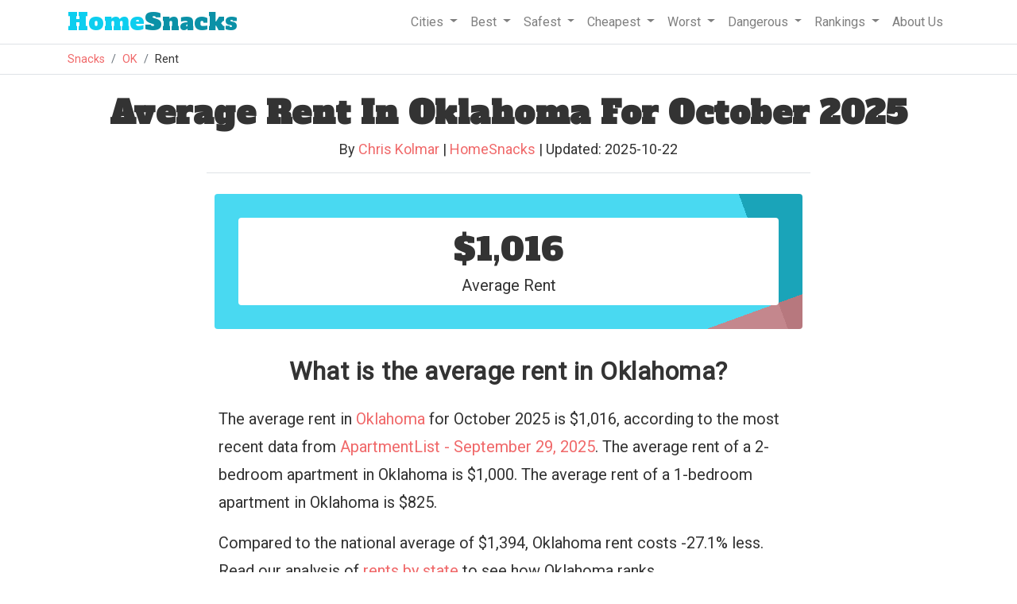

--- FILE ---
content_type: text/html
request_url: https://www.homesnacks.com/cities/average-rent-in-oklahoma/
body_size: 13720
content:
<!DOCTYPE html><html lang="en"><head><meta charset="UTF-8"/>
<script>var __ezHttpConsent={setByCat:function(src,tagType,attributes,category,force,customSetScriptFn=null){var setScript=function(){if(force||window.ezTcfConsent[category]){if(typeof customSetScriptFn==='function'){customSetScriptFn();}else{var scriptElement=document.createElement(tagType);scriptElement.src=src;attributes.forEach(function(attr){for(var key in attr){if(attr.hasOwnProperty(key)){scriptElement.setAttribute(key,attr[key]);}}});var firstScript=document.getElementsByTagName(tagType)[0];firstScript.parentNode.insertBefore(scriptElement,firstScript);}}};if(force||(window.ezTcfConsent&&window.ezTcfConsent.loaded)){setScript();}else if(typeof getEzConsentData==="function"){getEzConsentData().then(function(ezTcfConsent){if(ezTcfConsent&&ezTcfConsent.loaded){setScript();}else{console.error("cannot get ez consent data");force=true;setScript();}});}else{force=true;setScript();console.error("getEzConsentData is not a function");}},};</script>
<script>var ezTcfConsent=window.ezTcfConsent?window.ezTcfConsent:{loaded:false,store_info:false,develop_and_improve_services:false,measure_ad_performance:false,measure_content_performance:false,select_basic_ads:false,create_ad_profile:false,select_personalized_ads:false,create_content_profile:false,select_personalized_content:false,understand_audiences:false,use_limited_data_to_select_content:false,};function getEzConsentData(){return new Promise(function(resolve){document.addEventListener("ezConsentEvent",function(event){var ezTcfConsent=event.detail.ezTcfConsent;resolve(ezTcfConsent);});});}</script>
<script>if(typeof _setEzCookies!=='function'){function _setEzCookies(ezConsentData){var cookies=window.ezCookieQueue;for(var i=0;i<cookies.length;i++){var cookie=cookies[i];if(ezConsentData&&ezConsentData.loaded&&ezConsentData[cookie.tcfCategory]){document.cookie=cookie.name+"="+cookie.value;}}}}
window.ezCookieQueue=window.ezCookieQueue||[];if(typeof addEzCookies!=='function'){function addEzCookies(arr){window.ezCookieQueue=[...window.ezCookieQueue,...arr];}}
addEzCookies([{name:"ezoab_193317",value:"mod112; Path=/; Domain=homesnacks.com; Max-Age=7200",tcfCategory:"store_info",isEzoic:"true",},{name:"ezosuibasgeneris-1",value:"ff86478b-0fce-40f8-56af-b5d9d3ed977e; Path=/; Domain=homesnacks.com; Expires=Fri, 22 Jan 2027 08:42:08 UTC; Secure; SameSite=None",tcfCategory:"understand_audiences",isEzoic:"true",}]);if(window.ezTcfConsent&&window.ezTcfConsent.loaded){_setEzCookies(window.ezTcfConsent);}else if(typeof getEzConsentData==="function"){getEzConsentData().then(function(ezTcfConsent){if(ezTcfConsent&&ezTcfConsent.loaded){_setEzCookies(window.ezTcfConsent);}else{console.error("cannot get ez consent data");_setEzCookies(window.ezTcfConsent);}});}else{console.error("getEzConsentData is not a function");_setEzCookies(window.ezTcfConsent);}</script><script type="text/javascript" data-ezscrex='false' data-cfasync='false'>window._ezaq = Object.assign({"edge_cache_status":13,"edge_response_time":97,"url":"https://www.homesnacks.com/cities/average-rent-in-oklahoma/"}, typeof window._ezaq !== "undefined" ? window._ezaq : {});</script><script type="text/javascript" data-ezscrex='false' data-cfasync='false'>window._ezaq = Object.assign({"ab_test_id":"mod112"}, typeof window._ezaq !== "undefined" ? window._ezaq : {});window.__ez=window.__ez||{};window.__ez.tf={};</script><script type="text/javascript" data-ezscrex='false' data-cfasync='false'>window.ezDisableAds = true;</script>
<script data-ezscrex='false' data-cfasync='false' data-pagespeed-no-defer>var __ez=__ez||{};__ez.stms=Date.now();__ez.evt={};__ez.script={};__ez.ck=__ez.ck||{};__ez.template={};__ez.template.isOrig=true;__ez.queue=__ez.queue||function(){var e=0,i=0,t=[],n=!1,o=[],r=[],s=!0,a=function(e,i,n,o,r,s,a){var l=arguments.length>7&&void 0!==arguments[7]?arguments[7]:window,d=this;this.name=e,this.funcName=i,this.parameters=null===n?null:w(n)?n:[n],this.isBlock=o,this.blockedBy=r,this.deleteWhenComplete=s,this.isError=!1,this.isComplete=!1,this.isInitialized=!1,this.proceedIfError=a,this.fWindow=l,this.isTimeDelay=!1,this.process=function(){f("... func = "+e),d.isInitialized=!0,d.isComplete=!0,f("... func.apply: "+e);var i=d.funcName.split("."),n=null,o=this.fWindow||window;i.length>3||(n=3===i.length?o[i[0]][i[1]][i[2]]:2===i.length?o[i[0]][i[1]]:o[d.funcName]),null!=n&&n.apply(null,this.parameters),!0===d.deleteWhenComplete&&delete t[e],!0===d.isBlock&&(f("----- F'D: "+d.name),m())}},l=function(e,i,t,n,o,r,s){var a=arguments.length>7&&void 0!==arguments[7]?arguments[7]:window,l=this;this.name=e,this.path=i,this.async=o,this.defer=r,this.isBlock=t,this.blockedBy=n,this.isInitialized=!1,this.isError=!1,this.isComplete=!1,this.proceedIfError=s,this.fWindow=a,this.isTimeDelay=!1,this.isPath=function(e){return"/"===e[0]&&"/"!==e[1]},this.getSrc=function(e){return void 0!==window.__ezScriptHost&&this.isPath(e)&&"banger.js"!==this.name?window.__ezScriptHost+e:e},this.process=function(){l.isInitialized=!0,f("... file = "+e);var i=this.fWindow?this.fWindow.document:document,t=i.createElement("script");t.src=this.getSrc(this.path),!0===o?t.async=!0:!0===r&&(t.defer=!0),t.onerror=function(){var e={url:window.location.href,name:l.name,path:l.path,user_agent:window.navigator.userAgent};"undefined"!=typeof _ezaq&&(e.pageview_id=_ezaq.page_view_id);var i=encodeURIComponent(JSON.stringify(e)),t=new XMLHttpRequest;t.open("GET","//g.ezoic.net/ezqlog?d="+i,!0),t.send(),f("----- ERR'D: "+l.name),l.isError=!0,!0===l.isBlock&&m()},t.onreadystatechange=t.onload=function(){var e=t.readyState;f("----- F'D: "+l.name),e&&!/loaded|complete/.test(e)||(l.isComplete=!0,!0===l.isBlock&&m())},i.getElementsByTagName("head")[0].appendChild(t)}},d=function(e,i){this.name=e,this.path="",this.async=!1,this.defer=!1,this.isBlock=!1,this.blockedBy=[],this.isInitialized=!0,this.isError=!1,this.isComplete=i,this.proceedIfError=!1,this.isTimeDelay=!1,this.process=function(){}};function c(e,i,n,s,a,d,c,u,f){var m=new l(e,i,n,s,a,d,c,f);!0===u?o[e]=m:r[e]=m,t[e]=m,h(m)}function h(e){!0!==u(e)&&0!=s&&e.process()}function u(e){if(!0===e.isTimeDelay&&!1===n)return f(e.name+" blocked = TIME DELAY!"),!0;if(w(e.blockedBy))for(var i=0;i<e.blockedBy.length;i++){var o=e.blockedBy[i];if(!1===t.hasOwnProperty(o))return f(e.name+" blocked = "+o),!0;if(!0===e.proceedIfError&&!0===t[o].isError)return!1;if(!1===t[o].isComplete)return f(e.name+" blocked = "+o),!0}return!1}function f(e){var i=window.location.href,t=new RegExp("[?&]ezq=([^&#]*)","i").exec(i);"1"===(t?t[1]:null)&&console.debug(e)}function m(){++e>200||(f("let's go"),p(o),p(r))}function p(e){for(var i in e)if(!1!==e.hasOwnProperty(i)){var t=e[i];!0===t.isComplete||u(t)||!0===t.isInitialized||!0===t.isError?!0===t.isError?f(t.name+": error"):!0===t.isComplete?f(t.name+": complete already"):!0===t.isInitialized&&f(t.name+": initialized already"):t.process()}}function w(e){return"[object Array]"==Object.prototype.toString.call(e)}return window.addEventListener("load",(function(){setTimeout((function(){n=!0,f("TDELAY -----"),m()}),5e3)}),!1),{addFile:c,addFileOnce:function(e,i,n,o,r,s,a,l,d){t[e]||c(e,i,n,o,r,s,a,l,d)},addDelayFile:function(e,i){var n=new l(e,i,!1,[],!1,!1,!0);n.isTimeDelay=!0,f(e+" ...  FILE! TDELAY"),r[e]=n,t[e]=n,h(n)},addFunc:function(e,n,s,l,d,c,u,f,m,p){!0===c&&(e=e+"_"+i++);var w=new a(e,n,s,l,d,u,f,p);!0===m?o[e]=w:r[e]=w,t[e]=w,h(w)},addDelayFunc:function(e,i,n){var o=new a(e,i,n,!1,[],!0,!0);o.isTimeDelay=!0,f(e+" ...  FUNCTION! TDELAY"),r[e]=o,t[e]=o,h(o)},items:t,processAll:m,setallowLoad:function(e){s=e},markLoaded:function(e){if(e&&0!==e.length){if(e in t){var i=t[e];!0===i.isComplete?f(i.name+" "+e+": error loaded duplicate"):(i.isComplete=!0,i.isInitialized=!0)}else t[e]=new d(e,!0);f("markLoaded dummyfile: "+t[e].name)}},logWhatsBlocked:function(){for(var e in t)!1!==t.hasOwnProperty(e)&&u(t[e])}}}();__ez.evt.add=function(e,t,n){e.addEventListener?e.addEventListener(t,n,!1):e.attachEvent?e.attachEvent("on"+t,n):e["on"+t]=n()},__ez.evt.remove=function(e,t,n){e.removeEventListener?e.removeEventListener(t,n,!1):e.detachEvent?e.detachEvent("on"+t,n):delete e["on"+t]};__ez.script.add=function(e){var t=document.createElement("script");t.src=e,t.async=!0,t.type="text/javascript",document.getElementsByTagName("head")[0].appendChild(t)};__ez.dot=__ez.dot||{};__ez.queue.addFileOnce('/detroitchicago/boise.js', '/detroitchicago/boise.js?gcb=195-1&cb=5', true, [], true, false, true, false);__ez.queue.addFileOnce('/parsonsmaize/abilene.js', '/parsonsmaize/abilene.js?gcb=195-1&cb=e80eca0cdb', true, [], true, false, true, false);__ez.queue.addFileOnce('/parsonsmaize/mulvane.js', '/parsonsmaize/mulvane.js?gcb=195-1&cb=e75e48eec0', true, ['/parsonsmaize/abilene.js'], true, false, true, false);__ez.queue.addFileOnce('/detroitchicago/birmingham.js', '/detroitchicago/birmingham.js?gcb=195-1&cb=539c47377c', true, ['/parsonsmaize/abilene.js'], true, false, true, false);</script>
<script data-ezscrex="false" type="text/javascript" data-cfasync="false">window._ezaq = Object.assign({"ad_cache_level":0,"adpicker_placement_cnt":0,"ai_placeholder_cache_level":0,"ai_placeholder_placement_cnt":-1,"article_category":"Rent","domain":"homesnacks.com","domain_id":193317,"ezcache_level":2,"ezcache_skip_code":0,"has_bad_image":0,"has_bad_words":0,"is_sitespeed":0,"lt_cache_level":0,"response_size":51804,"response_size_orig":46045,"response_time_orig":82,"template_id":5,"url":"https://www.homesnacks.com/cities/average-rent-in-oklahoma/","word_count":0,"worst_bad_word_level":0}, typeof window._ezaq !== "undefined" ? window._ezaq : {});__ez.queue.markLoaded('ezaqBaseReady');</script>
<script type='text/javascript' data-ezscrex='false' data-cfasync='false'>
window.ezAnalyticsStatic = true;

function analyticsAddScript(script) {
	var ezDynamic = document.createElement('script');
	ezDynamic.type = 'text/javascript';
	ezDynamic.innerHTML = script;
	document.head.appendChild(ezDynamic);
}
function getCookiesWithPrefix() {
    var allCookies = document.cookie.split(';');
    var cookiesWithPrefix = {};

    for (var i = 0; i < allCookies.length; i++) {
        var cookie = allCookies[i].trim();

        for (var j = 0; j < arguments.length; j++) {
            var prefix = arguments[j];
            if (cookie.indexOf(prefix) === 0) {
                var cookieParts = cookie.split('=');
                var cookieName = cookieParts[0];
                var cookieValue = cookieParts.slice(1).join('=');
                cookiesWithPrefix[cookieName] = decodeURIComponent(cookieValue);
                break; // Once matched, no need to check other prefixes
            }
        }
    }

    return cookiesWithPrefix;
}
function productAnalytics() {
	var d = {"pr":[6,3],"omd5":"86669d7bc30027332c92ce379b8a14de","nar":"risk score"};
	d.u = _ezaq.url;
	d.p = _ezaq.page_view_id;
	d.v = _ezaq.visit_uuid;
	d.ab = _ezaq.ab_test_id;
	d.e = JSON.stringify(_ezaq);
	d.ref = document.referrer;
	d.c = getCookiesWithPrefix('active_template', 'ez', 'lp_');
	if(typeof ez_utmParams !== 'undefined') {
		d.utm = ez_utmParams;
	}

	var dataText = JSON.stringify(d);
	var xhr = new XMLHttpRequest();
	xhr.open('POST','/ezais/analytics?cb=1', true);
	xhr.onload = function () {
		if (xhr.status!=200) {
            return;
		}

        if(document.readyState !== 'loading') {
            analyticsAddScript(xhr.response);
            return;
        }

        var eventFunc = function() {
            if(document.readyState === 'loading') {
                return;
            }
            document.removeEventListener('readystatechange', eventFunc, false);
            analyticsAddScript(xhr.response);
        };

        document.addEventListener('readystatechange', eventFunc, false);
	};
	xhr.setRequestHeader('Content-Type','text/plain');
	xhr.send(dataText);
}
__ez.queue.addFunc("productAnalytics", "productAnalytics", null, true, ['ezaqBaseReady'], false, false, false, true);
</script><base href="https://www.homesnacks.com/cities/average-rent-in-oklahoma/"/>
    
    <meta name="viewport" content="width=device-width, initial-scale = 1.0, maximum-scale=1.0, user-scalable=no"/>

    <title>Average Rent In Oklahoma For October 2025 - HomeSnacks</title>
    <meta name="description" content="The average rent in Oklahoma for October 2025 is $1,016. Find out the cost by bedroom and location."/>
    <link rel="canonical" href="https://www.homesnacks.com/cities/average-rent-in-oklahoma/"/>
    <link rel="shortcut icon" href="https://www.homesnacks.com/wp-content/uploads/2015/03/hs-favicon.png"/>

    <meta property="og:locale" content="en_US"/>
    <meta property="og:title" content="Average Rent In Oklahoma For October 2025"/>
    <meta property="og:description" content="The average rent in Oklahoma for October 2025 is $1,016. Find out the cost by bedroom and location."/>
    <meta property="og:url" content="https://www.homesnacks.com/cities/average-rent-in-oklahoma/"/>
    <meta property="og:site_name" content="HomeSnacks"/>
    <meta property="article:publisher" content="https://www.facebook.com/HomeSnacks"/>
    <meta property="article:tag" content="OK"/>
    <meta property="article:section" content="Rent"/>
    <meta property="og:image" content="https://www.homesnacks.com/images/defaults/1.jpg"/>
    <meta property="og:image:width" content="600"/>
    <meta property="og:image:height" content="360"/>
    <meta name="twitter:card" content="summary_large_image"/>
    <meta name="twitter:description" content="The average rent in Oklahoma for October 2025 is $1,016. Find out the cost by bedroom and location."/>
		
    <link rel="stylesheet" href="https://www.homesnacks.com/assets/css/bootstrap.min.css"/>
    <link rel="preconnect" href="https://fonts.googleapis.com"/>
    <link rel="preconnect" href="https://fonts.gstatic.com" crossorigin=""/>
    <link href="https://fonts.googleapis.com/css?family=Roboto%3A300%2C400&amp;ver=4.1.8" rel="stylesheet" type="text/css"/>
    <link href="https://fonts.googleapis.com/css?family=Alfa+Slab+One" rel="stylesheet"/>
    <link rel="stylesheet" type="text/css" href="https://www.homesnacks.com/college/css/style.css"/>
    
<style>
@media (min-width: 1024px){
  .bar{
    width:9px;
  }
}
.axis-line {
 fill: none;
 stroke: black;
 stroke-width: 1px;
}
.inline-related-article{padding:20px;text-align:center;border:1px solid #d4d4d4;background:#f9f9f9;margin-bottom:15px;}
</style>


    <script src="https://www.homesnacks.com/cities/js/master.js" type="text/javascript" defer=""></script>
    <script>
     (function(i,s,o,g,r,a,m){i['GoogleAnalyticsObject']=r;i[r]=i[r]||function(){
     (i[r].q=i[r].q||[]).push(arguments)},i[r].l=1*new Date();a=s.createElement(o),
     m=s.getElementsByTagName(o)[0];a.async=1;a.src=g;m.parentNode.insertBefore(a,m)
     })(window,document,'script','//www.google-analytics.com/analytics.js','ga');

     ga('create', 'UA-61370432-1', 'auto');
     ga('send', 'pageview');
    </script><script type='text/javascript'>
var ezoTemplate = 'orig_site';
var ezouid = '1';
var ezoFormfactor = '1';
</script><script data-ezscrex="false" type='text/javascript'>
var soc_app_id = '0';
var did = 193317;
var ezdomain = 'homesnacks.com';
var ezoicSearchable = 1;
</script>
<script async data-ezscrex="false" data-cfasync="false" src="//www.humix.com/video.js"></script></head>
  <body>
    <div class="border-bottom w-100">
      <div class="container">
        <nav class="navbar navbar-expand-lg navbar-light">
         <a class="navbar-brand" href="https://www.homesnacks.com"><span class="hs-style">Home</span>Snacks</a>
         <button class="navbar-toggler" type="button" data-toggle="collapse" data-target="#navbarSupportedContent" aria-controls="navbarSupportedContent" aria-expanded="false" aria-label="Toggle navigation">
          <span class="navbar-toggler-icon"></span>
         </button>

         <div class="collapse navbar-collapse" id="navbarSupportedContent">
          <ul class="navbar-nav ml-auto">
            <li class="nav-item dropdown">
              <a class="nav-link dropdown-toggle" href="#" id="navbarCities" role="button" data-toggle="dropdown" aria-haspopup="true" aria-expanded="false">
               Cities
              </a>
              <div class="dropdown-menu" aria-labelledby="navbarCities">
                <a class="dropdown-item" href="https://www.homesnacks.com/list-of-cities-in-usa.html">Biggest Cities In America</a>
                <a class="dropdown-item" href="https://www.homesnacks.com/cities/cities-in-california/">Biggest Cities In California</a>
                <a class="dropdown-item" href="https://www.homesnacks.com/cities/cities-in-florida/">Biggest Cities In Florida</a>
                <a class="dropdown-item" href="https://www.homesnacks.com/cities/cities-in-texas/">Biggest Cities In Texas</a>
              </div>
            </li>
            <li class="nav-item dropdown">
              <a class="nav-link dropdown-toggle" href="#" id="navbarBest" role="button" data-toggle="dropdown" aria-haspopup="true" aria-expanded="false">
               Best
              </a>
              <div class="dropdown-menu" aria-labelledby="navbarBest">
                <a class="dropdown-item" href="https://www.homesnacks.com/best-places-to-live-in-america/">Best Places To Live In America</a>
                <a class="dropdown-item" href="https://www.homesnacks.com/these-are-the-10-best-states-to-live-in-america/">Best States To Live In America</a>
                <a class="dropdown-item" href="https://www.homesnacks.com/category/best-places-to-live/">Best Places To Live By State</a>
                <a class="dropdown-item" href="https://www.homesnacks.com/best-places-to-live-in-california/">Best Places To Live In Florida</a>
                <a class="dropdown-item" href="https://www.homesnacks.com/these-are-the-10-best-places-to-live-in-florida/">Best Places To Live In California</a>
              </div>
            </li>
            <li class="nav-item dropdown">
              <a class="nav-link dropdown-toggle" href="#" id="navbarSafest" role="button" data-toggle="dropdown" aria-haspopup="true" aria-expanded="false">
               Safest
              </a>
              <div class="dropdown-menu" aria-labelledby="navbarSafest">
                <a class="dropdown-item" href="https://www.homesnacks.com/safest/">Safest Cities To Live In America</a>
                <a class="dropdown-item" href="https://www.homesnacks.com/safest-states-in-america/">Safest States To Live In America</a>
                <a class="dropdown-item" href="https://www.homesnacks.com/cities/safest-places-in-florida/">Safest Places To Live In Florida</a>
                <a class="dropdown-item" href="https://www.homesnacks.com/cities/safest-places-in-california/">Safest Places To Live In California</a>
                <a class="dropdown-item" href="https://www.homesnacks.com/cities/safest-places-in-texas/">Safest Places To Live In Texas</a>
              </div>
            </li>
            <li class="nav-item dropdown">
              <a class="nav-link dropdown-toggle" href="#" id="navbarSafest" role="button" data-toggle="dropdown" aria-haspopup="true" aria-expanded="false">
               Cheapest
              </a>
              <div class="dropdown-menu" aria-labelledby="navbarSafest">
                <a class="dropdown-item" href="https://www.homesnacks.com/cheapest-cities-in-america/">Affordable Cities To Live In America</a>
                <a class="dropdown-item" href="https://www.homesnacks.com/cheapest-states-to-live-in/">Affordable States To Live In America</a>
                <a class="dropdown-item" href="https://www.homesnacks.com/category/affordable/">Affordable Places To Live By State</a>
                <a class="dropdown-item" href="https://www.homesnacks.com/most-affordable-places-in-florida/">Affordable Places To Live In Florida</a>
                <a class="dropdown-item" href="https://www.homesnacks.com/most-affordable-places-in-california/">Affordable Places To Live In California</a>
              </div>
            </li>
            <li class="nav-item dropdown">
              <a class="nav-link dropdown-toggle" href="#" id="navbarWorst" role="button" data-toggle="dropdown" aria-haspopup="true" aria-expanded="false">
               Worst
              </a>
              <div class="dropdown-menu" aria-labelledby="navbarWorst">
                <a class="dropdown-item" href="https://www.roadsnacks.net/worst-places-to-live-in-america/">Worst Cities To Live In America</a>
                <a class="dropdown-item" href="https://www.roadsnacks.net/worst-states-in-america/">Worst States To Live In America</a>
                <a class="dropdown-item" href="https://www.roadsnacks.net/category/worst/">Worst Places To Live By State</a>
                <a class="dropdown-item" href="https://www.roadsnacks.net/these-are-the-ten-worst-places-in-florida/">Worst Places To Live In Florida</a>
                <a class="dropdown-item" href="https://www.roadsnacks.net/worst-places-to-live-in-california/">Worst Places To Live In California</a>
                <a class="dropdown-item" href="https://www.roadsnacks.net/worst-places-to-live-in-texas/">Worst Places To Live In Texas</a>
              </div>
            </li>
            <li class="nav-item dropdown">
              <a class="nav-link dropdown-toggle" href="#" id="navbarDangerous" role="button" data-toggle="dropdown" aria-haspopup="true" aria-expanded="false">
               Dangerous
              </a>
              <div class="dropdown-menu" aria-labelledby="navbarDangerous">
                <a class="dropdown-item" href="https://www.roadsnacks.net/most-dangerous-cities/">Most Dangerous Cities To Live In America</a>
                <a class="dropdown-item" href="https://www.roadsnacks.net/most-dangerous-states-in-america/">Most Dangerous States To Live In America</a>
                <a class="dropdown-item" href="https://www.roadsnacks.net/category/dangerous/">Most Dangerous Cities To Live By State</a>
                <a class="dropdown-item" href="https://www.roadsnacks.net/most-dangerous-cities-in-florida/">Most Dangerous Cities In Florida</a>
                <a class="dropdown-item" href="https://www.roadsnacks.net/most-dangerous-cities-in-california/">Most Dangerous Cities In California</a>
                <a class="dropdown-item" href="https://www.roadsnacks.net/most-dangerous-places-in-texas/">Most Dangerous Cities In Texas</a>
              </div>
            </li>
              <li class="nav-item dropdown">
              <a class="nav-link dropdown-toggle" href="#" id="navbarRankings" role="button" data-toggle="dropdown" aria-haspopup="true" aria-expanded="false">
               Rankings
              </a>
              <div class="dropdown-menu" aria-labelledby="navbarRankings">
                <a class="dropdown-item" href="https://www.homesnacks.com/category/research/">Demographics And Statistics</a>
                <a class="dropdown-item" href="https://www.homesnacks.com/answers/">Questions And Answers</a>
                <a class="dropdown-item" href="https://www.homesnacks.com/category/richest/">Richest Cities</a>
                <a class="dropdown-item" href="https://www.homesnacks.com/category/best-neighborhoods/">Best Neighborhoods</a>
              </div>
            </li>
            <li class="nav-item">
              <a class="nav-link" href="https://www.homesnacks.com/about-us/">
               About Us
              </a>
            </li>
          </ul>
         </div>
        </nav>
      </div><!--.container-->
    </div>
    <div class="border-bottom w-100">
      <div class="container">
        <ol class="breadcrumb">
          <li class="breadcrumb-item"><a href="https://www.homesnacks.com">Snacks</a></li>
          
<li class="breadcrumb-item"><a href="https://www.homesnacks.com/cities/cities-in-oklahoma/">OK</a></li>
<li class="breadcrumb-item">Rent</li>

        </ol>
      </div>
    </div>
    
    
<div class="container">
  <h1 class="mt-4 text-center">Average Rent In Oklahoma For October 2025</h1>
  <div class="mt-2 text-center mb-3">
    <div id="author_info" style="font-size:18px;">
      By <a href="https://www.homesnacks.com/author/chris/">Chris Kolmar</a> | <a href="https://www.homesnacks.com/about-us/">HomeSnacks</a>
      | Updated: 2025-10-22
    </div>
  </div>

  <div class="row">
    <div class="col-lg-8 offset-lg-2 pt-3 border-top">
      <div class="row mb-2">
        <div class="col col-xs-12 statistic-box" data-bg="oddbird"><div class="statistic-box-inner"><span>$1,016</span><br/>Average Rent</div></div>
      </div>
      <div id="average-rent-question">
        <div itemscope="" itemtype="http://schema.org/Question">
          <h2 class="text-center mt-4 mb-4">What is the average rent in Oklahoma?</h2>
        </div>
        <div itemprop="acceptedAnswer" itemscope="" itemtype="https://schema.org/Answer">
          <p>The average rent in <a href="https://www.homesnacks.com/cities/cities-in-oklahoma/">Oklahoma</a> for October 2025 is $1,016, according to the most recent data from <a href="https://www.apartmentlist.com/research/category/data-rent-estimates" target="_blank">ApartmentList - September 29, 2025</a>. The average rent of a 2-bedroom apartment in Oklahoma is $1,000. The average rent of a 1-bedroom apartment in Oklahoma is $825.</p>
          <p>Compared to the national average of $1,394, Oklahoma rent costs -27.1% less. Read our analysis of <a href="https://www.homesnacks.com/rent-in-america-by-state/" target="_blank">rents by state</a> to see how Oklahoma ranks.</p>
        </div>
      </div>
      <p>Here&#39;s a look at how average rents have changed over time:</p>
    </div>
    
    <div id="average-rent-graph"></div>

    <div class="col-lg-8 offset-lg-2">
      <div class="inline-related-article"><a href="https://www.homesnacks.com/most-affordable-places-in-oklahoma/">Cheapest Places To Live In Oklahoma</a></div>
      <h2 class="text-center mb-3" id="national-comparison">How Does Oklahoma Rent Compare To The Rest Of The Country?</h2>
      <div class="table-responsive">
        <table class="table">
          <thead>
            <tr><th>Statistic</th><th>OK</th><th>USA</th><th>% Difference</th></tr>
          </thead>
          <tbody>
            <tr><td>Average Rent</td><td>$1,016</td><td>$1,394</td>
              <td>-27.1%</td></tr>
            
            <tr><td>M-o-M Change</td>  <td>$1</td><td>-$6</td>
              <td>-116.7%</td></tr>
            
            <tr><td>Y-o-Y Change</td>  <td>$0</td><td>-$11</td>
              <td>-100.0%</td></tr>
            
            <tr><td>M-o-M % Change</td> <td>0.1%</td><td>-0.4%</td>
              <td>-</td></tr>
            
            <tr><td>Y-o-Y % Change</td> <td>0.0%</td><td>-0.8%</td>
              <td>-</td></tr>
          </tbody>
        </table>
      </div>
    </div>

    <div class="col-lg-8 offset-lg-2 pb-3">
      <h2 class="text-center mb-3">Median Rent By Bedrooms In Oklahoma</h2>
      <div class="row mb-2">
        <div class="col col-xs-12 statistic-box" data-bg="oddbird"><div class="statistic-box-inner"><span>$825</span><br/>1-Bedroom</div></div>
        <div class="col col-xs-12 statistic-box" data-bg="oddbird"><div class="statistic-box-inner"><span>$1,000</span><br/>2-Bedroom</div></div>
      </div>
      <p>As you would expect, the median price for rent in Oklahoma increases as the number of bedrooms in the unit increases. 1-Bedroom rent is the cheapest in Oklahoma clocking in at $825, while a 2-bedroom rental will set you back $1,000 per month.</p>
      <p>If you don&#39;t mind having roommates, the best option on a per room basis is a 2-bedroom rental for $500/room/month.</p>
      <p>Read on to find out more or for more on Oklahoma check out:</p>
      <ul>
      <li><a href="https://www.homesnacks.com/these-are-the-10-best-places-to-live-in-oklahoma/">Best Places To Live In Oklahoma</a></li>
      <li><a href="https://www.homesnacks.com/most-affordable-places-in-oklahoma/">Cheapest Places To Live In Oklahoma</a></li>
      <li><a href="https://www.roadsnacks.net/most-dangerous-cities-in-oklahoma/">Most Dangerous Cities In Oklahoma</a></li>
      </ul>

      <h2 id="month-over-month" class="text-center mt-0">Month Over Month Oklahoma Rent Statistics</h2>
      <div class="row mb-2">
        <div class="col col-xs-12 statistic-box" data-bg="oddbird"><div class="statistic-box-inner"><span>$1</span><br/>M-o-M Increase</div></div>
        <div class="col col-xs-12 statistic-box" data-bg="oddbird"><div class="statistic-box-inner"><span>0.1%</span><br/>M-o-M Increase</div></div>
      </div>
      <p>Oklahoma has experienced a $1 change in rent over the past month going from $1,015 to $1,016. That change comes out to 0.1%.</p>
        
      <p>For reference, the US national average rent changed -$6 in the past month or -0.4%.</p>
        
      <p>Here&#39;s a look at the month over month change for each month since 2017 for Oklahoma:</p>
      
    </div>

    <div id="month-over-month-chart"></div>

    <div class="col-lg-8 offset-lg-2">
      <h2 id="year-over-year" class="text-center mt-0">Year Over Year Oklahoma Rent Statistics</h2>
      <div class="row mb-2">
        <div class="col col-xs-12 statistic-box" data-bg="oddbird"><div class="statistic-box-inner"><span>$0</span><br/>Y-o-Y Increase</div></div>
        <div class="col col-xs-12 statistic-box" data-bg="oddbird"><div class="statistic-box-inner"><span>0.0%</span><br/>Y-o-Y Increase</div></div>
      </div>
      <p>Over the past year, the average rent in Oklahoma changed $0 from $1,016 to $1,016. A change of $0 means that rents changed 0.0% in a year.</p>
        
      <p>That compares to the US national change of -$11 in the past year or -0.8%.</p>

      <p>Here&#39;s a look at the year over year change by month since 2017 for Oklahoma:</p>
    </div>

    <div id="year-over-year-chart"></div>

    <div class="col-lg-8 offset-lg-2">
      
      <section id="detailedTopTen">
      <h2 class="text-center mt-0">The 10 Places With The Highest Rent In Oklahoma</h2>
      <div class="cityHeader"><b class="cityName" style="font-size: 24px!important; font-weight: 700;"><a href="https://www.homesnacks.com/ok/jenks/">1. Jenks</a></b><img class="cityMap" src="https://www.homesnacks.com/graphs/city-dots/jenks-ok.svg" alt="Jenks Location In Oklahoma"/></div>
        <img src="https://www.homesnacks.com/images/ok/jenks-ok-2.jpg" alt="Jenks, OK" class="list-image"/>
<div class="source">Source: <span style="cursor: pointer;" source="en.wikipedia.org" data="/wiki/File:Tulsa_Skyline.jpg" onclick="source(this)">Wikipedia User Caleb Long</span> | <span style="cursor: pointer;" source="creativecommons.org" data="/licenses/by-sa/2.5-2.0-1.0" onclick="source(this)">CC BY-SA 2.5-2.0-1.0</span></div>

        <p><b>Population:</b> 20,836<br/>
        <b>Median Rent: </b> $1,254<br/>
        <b>More on Jenks:</b> <a href="https://www.homesnacks.com/ok/jenks/">Data</a> | <span style="color: #f0696a; cursor:pointer;" source="www.buyerlink.com/clicks/?adid=9983504&amp;category=16&amp;zipcode=74037&amp;PropertyType=Non-Foreclosure" data="" onclick="source(this)">Real Estate</span></p>
      <div class="cityHeader"><b class="cityName" style="font-size: 24px!important; font-weight: 700;"><a href="https://www.homesnacks.com/ok/the-village/">2. The Village</a></b></div>
        <img src="https://www.homesnacks.com/images/defaults/2.jpg" class="list-image"/>
<div class="source">Source: Public Domain</div>

        <p><b>Population:</b> 9,329<br/>
        <b>Median Rent: </b> $1,118<br/>
        <b>More on The Village:</b> <a href="https://www.homesnacks.com/ok/the-village/">Data</a> | <span style="color: #f0696a; cursor:pointer;" source="www.realtynow.com/real-estate/home-listings/?adid=9983504" data="" onclick="source(this)">Real Estate</span></p>
      <div class="cityHeader"><b class="cityName" style="font-size: 24px!important; font-weight: 700;"><a href="https://www.homesnacks.com/ok/piedmont/">3. Piedmont</a></b><img class="cityMap" src="https://www.homesnacks.com/graphs/city-dots/piedmont-ok.svg" alt="Piedmont Location In Oklahoma"/></div>
        <img src="https://www.homesnacks.com/images/ok/piedmont-ok-0.jpg" alt="Piedmont, OK" class="list-image"/>
<div class="source">Source: <span style="cursor: pointer;" source="www.flickr.com" data="/photos/okchomeseller/30119530486/sizes/l/" onclick="source(this)">Flickr User okchomeseller</span> | <span style="cursor: pointer;" source="creativecommons.org" data="/licenses/by/2.0/" onclick="source(this)">CC BY 2.0</span></div>

        <p><b>Population:</b> 7,079<br/>
        <b>Median Rent: </b> $1,080<br/>
        <b>More on Piedmont:</b> <a href="https://www.homesnacks.com/ok/piedmont/">Data</a> | <span style="color: #f0696a; cursor:pointer;" source="www.buyerlink.com/clicks/?adid=9983504&amp;category=16&amp;zipcode=73078&amp;PropertyType=Non-Foreclosure" data="" onclick="source(this)">Real Estate</span></p>
      <div class="cityHeader"><b class="cityName" style="font-size: 24px!important; font-weight: 700;"><a href="https://www.homesnacks.com/ok/broken-arrow/">4. Broken Arrow</a></b><img class="cityMap" src="https://www.homesnacks.com/graphs/city-dots/broken-arrow-ok.svg" alt="Broken Arrow Location In Oklahoma"/></div>
        <img src="https://www.homesnacks.com/images/ok/broken-arrow-ok-8.jpg" alt="Broken Arrow, OK" class="list-image"/>
<div class="source">Source: <span style="cursor: pointer;" source="commons.wikimedia.org" data="/wiki/File:Main_Street_downtown_Broken_Arrow_Oklahoma.jpg" onclick="source(this)">Wikipedia User Jordanmac</span> | <span style="cursor: pointer;" source="www.gnu.org" data="/copyleft/fdl.html" onclick="source(this)">GFDL</span></div>

        <p><b>Population:</b> 106,264<br/>
        <b>Median Rent: </b> $1,079<br/>
        <b>More on Broken Arrow:</b> <a href="https://www.homesnacks.com/ok/broken-arrow/">Data</a> | <span style="color: #f0696a; cursor:pointer;" source="www.buyerlink.com/clicks/?adid=9983504&amp;category=16&amp;zipcode=74011&amp;PropertyType=Non-Foreclosure" data="" onclick="source(this)">Real Estate</span></p>
      <div class="cityHeader"><b class="cityName" style="font-size: 24px!important; font-weight: 700;"><a href="https://www.homesnacks.com/ok/edmond/">5. Edmond</a></b><img class="cityMap" src="https://www.homesnacks.com/graphs/city-dots/edmond-ok.svg" alt="Edmond Location In Oklahoma"/></div>
        <img src="https://www.homesnacks.com/images/ok/edmond-ok-3.jpg" alt="Edmond, OK" class="list-image"/>
<div class="source">Source: <span style="cursor: pointer;" source="www.flickr.com" data="/photos/okchomeseller/10716172186/sizes/l/" onclick="source(this)">Flickr User okchomeseller</span> | <span style="cursor: pointer;" source="creativecommons.org" data="/licenses/by/2.0/" onclick="source(this)">CC BY 2.0</span></div>

        <p><b>Population:</b> 89,769<br/>
        <b>Median Rent: </b> $1,041<br/>
        <b>More on Edmond:</b> <a href="https://www.homesnacks.com/ok/edmond/">Data</a> | <span style="color: #f0696a; cursor:pointer;" source="www.buyerlink.com/clicks/?adid=9983504&amp;category=16&amp;zipcode=73003&amp;PropertyType=Non-Foreclosure" data="" onclick="source(this)">Real Estate</span></p>
      <div class="cityHeader"><b class="cityName" style="font-size: 24px!important; font-weight: 700;"><a href="https://www.homesnacks.com/ok/moore/">6. Moore</a></b><img class="cityMap" src="https://www.homesnacks.com/graphs/city-dots/moore-ok.svg" alt="Moore Location In Oklahoma"/></div>
        <img src="https://www.homesnacks.com/images/ok/moore-ok-3.jpg" alt="Moore, OK" class="list-image"/>
<div class="source">Source: <span style="cursor: pointer;" source="en.wikipedia.org" data="/wiki/File:May_20%2C_2013_Moore%2C_Oklahoma_tornado.JPG" onclick="source(this)">Wikipedia User Ks0stm</span> | <span style="cursor: pointer;" source="creativecommons.org" data="/licenses/by-sa/3.0" onclick="source(this)">CC BY-SA 3.0</span></div>

        <p><b>Population:</b> 59,992<br/>
        <b>Median Rent: </b> $1,030<br/>
        <b>More on Moore:</b> <a href="https://www.homesnacks.com/ok/moore/">Data</a> | <span style="color: #f0696a; cursor:pointer;" source="www.realtynow.com/real-estate/home-listings/?adid=9983504" data="" onclick="source(this)">Real Estate</span></p>
      <div class="cityHeader"><b class="cityName" style="font-size: 24px!important; font-weight: 700;"><a href="https://www.homesnacks.com/ok/mustang/">7. Mustang</a></b><img class="cityMap" src="https://www.homesnacks.com/graphs/city-dots/mustang-ok.svg" alt="Mustang Location In Oklahoma"/></div>
        <img src="https://www.homesnacks.com/images/ok/mustang-ok-0.jpg" alt="Mustang, OK" class="list-image"/>
<div class="source">Source: <span style="cursor: pointer;" source="en.wikipedia.org" data="/wiki/File:20090410_Smallwood_Drive_Elementary_School.JPG" onclick="source(this)">Wikipedia User TonyTheTiger</span> | <span style="cursor: pointer;" source="creativecommons.org" data="/licenses/by-sa/3.0" onclick="source(this)">CC BY-SA 3.0</span></div>

        <p><b>Population:</b> 20,125<br/>
        <b>Median Rent: </b> $1,026<br/>
        <b>More on Mustang:</b> <a href="https://www.homesnacks.com/ok/mustang/">Data</a> | <span style="color: #f0696a; cursor:pointer;" source="www.buyerlink.com/clicks/?adid=9983504&amp;category=16&amp;zipcode=73064&amp;PropertyType=Non-Foreclosure" data="" onclick="source(this)">Real Estate</span></p>
      <div class="cityHeader"><b class="cityName" style="font-size: 24px!important; font-weight: 700;"><a href="https://www.homesnacks.com/ok/yukon/">8. Yukon</a></b><img class="cityMap" src="https://www.homesnacks.com/graphs/city-dots/yukon-ok.svg" alt="Yukon Location In Oklahoma"/></div>
        <img src="https://www.homesnacks.com/images/ok/yukon-ok-0.jpg" alt="Yukon, OK" class="list-image"/>
<div class="source">Source: <span style="cursor: pointer;" source="en.wikipedia.org" data="/wiki/File:Yukon%27s_Best_Flour_Mill%2C_Yukon%2C_OK.jpg" onclick="source(this)">Wikipedia User Kristi Ellis</span> | <span style="cursor: pointer;" source="creativecommons.org" data="/licenses/by-sa/3.0" onclick="source(this)">CC BY-SA 3.0</span></div>

        <p><b>Population:</b> 25,729<br/>
        <b>Median Rent: </b> $1,021<br/>
        <b>More on Yukon:</b> <a href="https://www.homesnacks.com/ok/yukon/">Data</a> | <span style="color: #f0696a; cursor:pointer;" source="www.buyerlink.com/clicks/?adid=9983504&amp;category=16&amp;zipcode=73099&amp;PropertyType=Non-Foreclosure" data="" onclick="source(this)">Real Estate</span></p>
      <div class="cityHeader"><b class="cityName" style="font-size: 24px!important; font-weight: 700;"><a href="https://www.homesnacks.com/ok/owasso/">9. Owasso</a></b><img class="cityMap" src="https://www.homesnacks.com/graphs/city-dots/owasso-ok.svg" alt="Owasso Location In Oklahoma"/></div>
        <img src="https://www.homesnacks.com/images/ok/owasso-ok-4.jpg" alt="Owasso, OK" class="list-image"/>
<div class="source">Source: <span style="cursor: pointer;" source="commons.wikimedia.org" data="/wiki/File:City_Hall,_Owasso,_Oklahoma.jpg" onclick="source(this)">Wikipedia User FlickreviewR</span> | <span style="cursor: pointer;" source="creativecommons.org" data="/licenses/by/2.0
" onclick="source(this)">CC BY 2.0 
</span></div>

        <p><b>Population:</b> 34,634<br/>
        <b>Median Rent: </b> $1,017<br/>
        <b>More on Owasso:</b> <a href="https://www.homesnacks.com/ok/owasso/">Data</a> | <span style="color: #f0696a; cursor:pointer;" source="www.buyerlink.com/clicks/?adid=9983504&amp;category=16&amp;zipcode=74055&amp;PropertyType=Non-Foreclosure" data="" onclick="source(this)">Real Estate</span></p>
      <div class="cityHeader"><b class="cityName" style="font-size: 24px!important; font-weight: 700;"><a href="https://www.homesnacks.com/ok/bixby/">10. Bixby</a></b><img class="cityMap" src="https://www.homesnacks.com/graphs/city-dots/bixby-ok.svg" alt="Bixby Location In Oklahoma"/></div>
        <img src="https://www.homesnacks.com/images/ok/bixby-ok-3.jpg" alt="Bixby, OK" class="list-image"/>
<div class="source">Source: <span style="cursor: pointer;" source="en.wikipedia.org" data="/wiki/File:Tulsa_Skyline.jpg" onclick="source(this)">Wikipedia User Caleb Long</span> | <span style="cursor: pointer;" source="creativecommons.org" data="/licenses/by-sa/2.5-2.0-1.0" onclick="source(this)">CC BY-SA 2.5-2.0-1.0</span></div>

        <p><b>Population:</b> 24,939<br/>
        <b>Median Rent: </b> $999<br/>
        <b>More on Bixby:</b> <a href="https://www.homesnacks.com/ok/bixby/">Data</a> | <span style="color: #f0696a; cursor:pointer;" source="www.buyerlink.com/clicks/?adid=9983504&amp;category=16&amp;zipcode=74008&amp;PropertyType=Non-Foreclosure" data="" onclick="source(this)">Real Estate</span></p>
      </section>
      
      <h2 class="text-center mt-0">Learn More About Living In Oklahoma</h2>
      <ul>
      <li><a href="https://www.homesnacks.com/best-cities-for-families-in-oklahoma/">Best Places To Raise A Family In Oklahoma</a></li>
      <li><a href="https://www.homesnacks.com/cities/safest-places-in-oklahoma/">Safest Places In Oklahoma</a></li>
      <li><a href="https://www.roadsnacks.net/these-are-the-10-worst-places-to-live-in-oklahoma/">Worst Places To Live In Oklahoma</a></li>
      </ul>
    </div>
    <div class="col-lg-8 offset-lg-2 pt-4 border-top border-bottom pb-3">
      <h2 class="text-center mt-0">About <a href="https://www.homesnacks.com/author/chris/">Chris Kolmar</a></h2>
      <img src="https://www.homesnacks.com/wp-content/uploads/2023/11/chris-kolmar-2023.jpg" class="bottom-author-image"/>
      <p>Chris Kolmar has been in the real estate business for almost ten years now. He originally worked for Movoto Real Estate as the director of marketing before founding HomeSnacks.</p>
      <p>He believes the key to finding the right place to live comes down to looking at the data, reading about things to do, and, most importantly, checking it out yourself before you move.</p>
      <p>If you&#39;ve been looking for a place to live in the past several years, you&#39;ve probably stumbled upon his writing already.</p>
      <p>You can find out more about him on <a href="https://www.linkedin.com/in/ckolmar/">LinkedIn</a>.</p>
    </div>

  </div>
</div>
     <!--#xs-col-9-->
  <!--.row-->
 <!--#content-->
<div class="container">
    <h2 class="text-center mt-4 mb-4">Average Rent By State</h2>
  <div class="row">
    <div class="col">
      
      <p><a href="https://www.homesnacks.com/cities/average-rent-in-alabama/">Alabama</a></p>
      
      <p><a href="https://www.homesnacks.com/cities/average-rent-in-arizona/">Arizona</a></p>
      
      <p><a href="https://www.homesnacks.com/cities/average-rent-in-arkansas/">Arkansas</a></p>
      
      <p><a href="https://www.homesnacks.com/cities/average-rent-in-california/">California</a></p>
      
      <p><a href="https://www.homesnacks.com/cities/average-rent-in-colorado/">Colorado</a></p>
      
      <p><a href="https://www.homesnacks.com/cities/average-rent-in-connecticut/">Connecticut</a></p>
      
      <p><a href="https://www.homesnacks.com/cities/average-rent-in-delaware/">Delaware</a></p>
      
      <p><a href="https://www.homesnacks.com/cities/average-rent-in-florida/">Florida</a></p>
      
      <p><a href="https://www.homesnacks.com/cities/average-rent-in-georgia/">Georgia</a></p>
      
      <p><a href="https://www.homesnacks.com/cities/average-rent-in-hawaii/">Hawaii</a></p>
      
    </div>
    <div class="col">
      
      <p><a href="https://www.homesnacks.com/cities/average-rent-in-idaho/">Idaho</a></p>
      
      <p><a href="https://www.homesnacks.com/cities/average-rent-in-illinois/">Illinois</a></p>
      
      <p><a href="https://www.homesnacks.com/cities/average-rent-in-indiana/">Indiana</a></p>
      
      <p><a href="https://www.homesnacks.com/cities/average-rent-in-iowa/">Iowa</a></p>
      
      <p><a href="https://www.homesnacks.com/cities/average-rent-in-kansas/">Kansas</a></p>
      
      <p><a href="https://www.homesnacks.com/cities/average-rent-in-kentucky/">Kentucky</a></p>
      
      <p><a href="https://www.homesnacks.com/cities/average-rent-in-louisiana/">Louisiana</a></p>
      
      <p><a href="https://www.homesnacks.com/cities/average-rent-in-maine/">Maine</a></p>
      
      <p><a href="https://www.homesnacks.com/cities/average-rent-in-maryland/">Maryland</a></p>
      
      <p><a href="https://www.homesnacks.com/cities/average-rent-in-massachusetts/">Massachusetts</a></p>
      
    </div>
    <div class="col">
      
      <p><a href="https://www.homesnacks.com/cities/average-rent-in-michigan/">Michigan</a></p>
      
      <p><a href="https://www.homesnacks.com/cities/average-rent-in-minnesota/">Minnesota</a></p>
      
      <p><a href="https://www.homesnacks.com/cities/average-rent-in-mississippi/">Mississippi</a></p>
      
      <p><a href="https://www.homesnacks.com/cities/average-rent-in-missouri/">Missouri</a></p>
      
      <p><a href="https://www.homesnacks.com/cities/average-rent-in-montana/">Montana</a></p>
      
      <p><a href="https://www.homesnacks.com/cities/average-rent-in-nebraska/">Nebraska</a></p>
      
      <p><a href="https://www.homesnacks.com/cities/average-rent-in-nevada/">Nevada</a></p>
      
      <p><a href="https://www.homesnacks.com/cities/average-rent-in-new-hampshire/">New Hampshire</a></p>
      
      <p><a href="https://www.homesnacks.com/cities/average-rent-in-new-jersey/">New Jersey</a></p>
      
      <p><a href="https://www.homesnacks.com/cities/average-rent-in-new-mexico/">New Mexico</a></p>
      
    </div>
    <div class="col">
      
      <p><a href="https://www.homesnacks.com/cities/average-rent-in-new-york/">New York</a></p>
      
      <p><a href="https://www.homesnacks.com/cities/average-rent-in-north-carolina/">North Carolina</a></p>
      
      <p><a href="https://www.homesnacks.com/cities/average-rent-in-north-dakota/">North Dakota</a></p>
      
      <p><a href="https://www.homesnacks.com/cities/average-rent-in-ohio/">Ohio</a></p>
      
      <p><a href="https://www.homesnacks.com/cities/average-rent-in-oklahoma/">Oklahoma</a></p>
      
      <p><a href="https://www.homesnacks.com/cities/average-rent-in-oregon/">Oregon</a></p>
      
      <p><a href="https://www.homesnacks.com/cities/average-rent-in-pennsylvania/">Pennsylvania</a></p>
      
      <p><a href="https://www.homesnacks.com/cities/average-rent-in-rhode-island/">Rhode Island</a></p>
      
      <p><a href="https://www.homesnacks.com/cities/average-rent-in-south-carolina/">South Carolina</a></p>
      
      <p><a href="https://www.homesnacks.com/cities/average-rent-in-south-dakota/">South Dakota</a></p>
      
    </div>
    <div class="col">
      
      <p><a href="https://www.homesnacks.com/cities/average-rent-in-tennessee/">Tennessee</a></p>
      
      <p><a href="https://www.homesnacks.com/cities/average-rent-in-texas/">Texas</a></p>
      
      <p><a href="https://www.homesnacks.com/cities/average-rent-in-utah/">Utah</a></p>
      
      <p><a href="https://www.homesnacks.com/cities/average-rent-in-virginia/">Virginia</a></p>
      
      <p><a href="https://www.homesnacks.com/cities/average-rent-in-washington/">Washington</a></p>
      
      <p><a href="https://www.homesnacks.com/cities/average-rent-in-wisconsin/">Wisconsin</a></p>
      
      <p><a href="https://www.homesnacks.com/cities/average-rent-in-wyoming/">Wyoming</a></p>
      
    </div>
  </div>
</div><!--.bottom-container-->
<div class="modal"></div>

    
    <div id="withLove">Enjoy The Snack?</div>
    <div class="hs-footer">
      <div class="container">
        <div class="row">
          <div class="col-sm-4">
            <h3 class="widget-title">About HomeSnacks</h3>
            <p>HomeSnacks is based in Raleigh, NC.</p>
            <p>We aim to deliver bite-sized pieces of infotainment about where you live.</p>
            <p>We use data, analytics, and a sense of humor to determine quality of life for places across the nation. </p>
          </div>
          <div class="col-sm-4">
            <h3 class="widget-title">Food Groups</h3>
            <ul style="color:white;">
              <li class="cat-item cat-item-496"><a style="color:white;" href="https://www.homesnacks.com/category/affordable/">Cheapest</a> (50)
              </li>
              <li class="cat-item cat-item-502"><a style="color:white;" href="https://www.homesnacks.com/category/best-neighborhoods/">Best Neighborhoods</a> (88)
              </li>
              <li class="cat-item cat-item-30"><a style="color:white;" href="https://www.homesnacks.com/category/best-places-to-live/">Best Places To Live</a> (58)
              </li>
              <li class="cat-item cat-item-499"><a style="color:white;" href="https://www.homesnacks.com/category/best-small-towns/">Best Small Towns</a> (32)
              </li>
              <li class="cat-item cat-item-541"><a style="color:white;" href="https://www.homesnacks.com/category/families/">Families</a> (49)
              </li>
              <li class="cat-item cat-item-495"><a style="color:white;" href="https://www.homesnacks.com/category/fastest-growing/">Fastest Growing Cities</a> (51)
              </li>
              <li class="cat-item cat-item-498"><a style="color:white;" href="https://www.homesnacks.com/category/expensive/">Most Expensive Cities</a> (50)
              </li>
              <li class="cat-item cat-item-535"><a style="color:white;" href="https://www.homesnacks.com/category/research/">Research</a> (50)
              </li>
              <li class="cat-item cat-item-8"><a style="color:white;" href="https://www.homesnacks.com/category/rankings/">Rankings</a> (869)
              </li>
              <li class="cat-item cat-item-450"><a style="color:white;" href="https://www.homesnacks.com/category/richest/">Richest</a> (150)
              </li>
            </ul>
          </div>
          <div class="col-sm-4">
            <h3 class="widget-title">Fun Stuff</h3>
            <ul>
              <li><a href="https://www.homesnacks.com/about-us/" style="color:white;">About Us</a></li>
              <li><a href="https://www.homesnacks.com/advertise-with-us/" style="color:white;">Advertise with us</a></li>
              <li><a href="https://www.homesnacks.com/contribute/" style="color:white;">Contribute</a></li>
              <li><a href="https://www.homesnacks.com/privacy-policy/" style="color:white;">Privacy Policy</a></li>
              <li><a href="https://www.homesnacks.com/terms-of-use/" style="color:white;">Terms of Use</a></li><a href="https://www.homesnacks.com/terms-of-use/" style="color:white;">
              </a><li><a href="https://www.homesnacks.com/terms-of-use/" style="color:white;"></a><a href="https://www.homesnacks.com/dmca/" style="color:white;">DMCA</a></li>
            </ul>
          </div>
        </div>
      </div> <!--Container-->
      <div class="container">
        <div class="site-information">
          <div class="site-info">
            © Chasing Chains, LLC.
            All rights reserved.
          </div>
        </div>
      </div>
    </div> <!--.hs-footer-->
    
    
<!-- jQuery first, then Popper.js, then Bootstrap JS -->

<script src="https://www.homesnacks.com/js-files/jquery-3.2.1.min.js"></script>
<script src="https://www.homesnacks.com/js-files/bootstrap.min.js"></script>
<script src="https://www.homesnacks.com/js-files/d3.v4.min.js"></script>

<script type="text/javascript">
 

  // set the dimensions and margins of the graph
var margin = {top: 20, right: 50, bottom: 100, left: 50},
  width = d3.select('.container').node().getBoundingClientRect().width - margin.left - margin.right,
  height = 500 - margin.top - margin.bottom;

// parse the date / time
var parseTime = d3.timeParse("%Y-%m");

// set the ranges
var x = d3.scaleTime().range([0, width]);
var y = d3.scaleLinear().range([height, 0]);

// define the line
var valueline = d3.line()
  .x(function(d) { return x(d.date); })
  .y(function(d) { return y(d.close); });

var us_line = d3.line()
  .x(function(d) { return x(d.date); })
  .y(function(d) { return y(d.us); });

// append the svg obgect to the body of the page
// appends a 'group' element to 'svg'
// moves the 'group' element to the top left margin
var svg = d3.select("#average-rent-graph").append("svg")
  .attr("width", width + margin.left + margin.right)
  .attr("height", height + margin.top + margin.bottom)
 .append("g")
  .attr("transform",
     "translate(" + margin.left + "," + margin.top + ")");

// Get the data
d3.csv("https://www.homesnacks.com/cities/data_final/us.csv", function(us_error, us_data) {
  if (us_error) throw error;

  us_data = us_data.map(function(d) {
     return {'date' : d.index,
     'close': +d["United States"]};
   });

  d3.csv("https://www.homesnacks.com/cities/data_final/ok.csv", function(error, data) {
   if (error) throw error;

   // format the data
   data = data.map(function(d) {
     return {
      'date' : parseTime(d.index),
      'close': +d["Oklahoma"],
      'us': us_data.filter(data => data.date == d.index)[0].close,
    };
   });
   data = data.filter(data => data.close > 0);

   // Scale the range of the data
   x.domain(d3.extent(data, function(d) { return d.date; }));
   y.domain([0, d3.max([1800, d3.max(data, function(d) { return d.close; })*1.2])]);

   // Add the valueline path.
   svg.append("path")
     .data([data])
     .attr("class", "line")
     .attr("d", valueline);

   svg.append("path")
     .data([data])
     .attr("class", "us_line")
     .attr("d", us_line);

   // Legend

  svg.append("text")
  .attr("class", "legend_text")
  .attr("x", (width / 2) - 30)       
  .attr("y", 5)
  .attr("text-anchor", "middle")  
  .style("font-size", ".75em")
  .text("OK");

  svg.append("text")
  .attr("class", "legend_text")
  .attr("x", (width / 2) + 30)       
  .attr("y", 5)
  .attr("text-anchor", "middle")  
  .style("font-size", ".75em")
  .text("US");

  svg.append("circle")
  .attr("class", "legend_text")
  .attr("cx", (width / 2) - 50)       
  .attr("cy", 1)
  .attr("r", 4) 
  .attr("fill", "steelblue");

  svg.append("circle")
  .attr("class", "legend_text")
  .attr("cx", (width / 2) + 10)       
  .attr("cy", 1)
  .attr("r", 4)
  .attr("fill", "orange");


   // Add the X Axis
   svg.append("g")
     .attr("class", "axis")
     .attr("transform", "translate(0," + height + ")")
     .call(d3.axisBottom(x)
         .tickFormat(d3.timeFormat("%Y-%m")))
     .selectAll("text")  
      .style("text-anchor", "end")
      .attr("dx", "-.8em")
      .attr("dy", ".15em")
      .attr("transform", "rotate(-65)");

   // Add the Y Axis
   svg.append("g")
     .attr("class", "axis")
     .call(d3.axisLeft(y).ticks(7).tickFormat(d => "$" + (d)))
     .append("text")
       .attr("transform", "rotate(-90)")
       .attr("y", 6)
       .attr("dy", "0.71em")
       .attr("fill", "#000")
       .text("Average Rent");
    ;
  });
});

function create_bar_chart(div_id, data_field){
var margin = {top: 20, right: 0, bottom: 100, left: 50},
  width = d3.select('.container').node().getBoundingClientRect().width - margin.left - margin.right,
  height = 400 - margin.top - margin.bottom;

 var x = d3.scaleTime().range([0, width]);
 var y = d3.scaleLinear().range([height, 0]);


 var svg = d3.select(div_id).append("svg")
   .attr("width", width + margin.left + margin.right)
   .attr("height", height + margin.top + margin.bottom)
   .append("g")
   .attr("transform", "translate(" + margin.left + "," + margin.top + ")");

 d3.csv("https://www.homesnacks.com/cities/data_final/ok.csv", function(error, data) {
   if (error) throw error;
   var first_none_zero = 0;
   // format the data
   data = data.filter(function(d){
    if(+d[data_field] != 0){
      first_none_zero = 1;
    }
    if(first_none_zero != 0){
      return d;
    }
   });
   data = data.map(function(d) {
      return {
        'date' : parseTime(d.index),
        'close': +d[data_field]
      };
   });

   x.domain([d3.min(data, function(d) { return d.date; }) * .998, d3.max(data, function(d) { return d.date; }) * 1.002]);
   y.domain([d3.min(data, function(d) { return d.close; }) * 1.2, d3.max(data, function(d) { return d.close; }) * 1.2]);

   svg.selectAll(".bar")
     .data(data)
     .enter().append("rect")
     .attr("class", function(d) {

       if (d.close < 0){
         return "bar negative";
       } else {
         return "bar positive";
       }

     })
     .attr("data-yr", function(d){
       return d.date;
     })
     .attr("data-c", function(d){
       return d.close;
     })
     .attr("title", function(d){
       return (d.date + ": " + d.close)
     })
     .attr("y", function(d) {

       if (d.close > 0){
         return y(d.close);
       } else {
         return y(0);
       }

     })
     .attr("x", function(d) {
       return x(d.date);
     })
     .attr("width", "3")
     .attr("height", function(d) {
       return Math.abs(y(d.close) - y(0));
     });

    svg.append("g")
      .attr("class", "axis")
      .attr("transform", "translate(0," + height + ")")
      .call(d3.axisBottom(x)
          .tickFormat(d3.timeFormat("%Y")))
      .selectAll("text")  
       .style("text-anchor", "end")
       .attr("dx", "-.8em")
       .attr("dy", ".15em")
       .attr("transform", "rotate(-65)");

    // Add the Y Axis
    svg.append("g")
      .attr("class", "axis")
      .call(d3.axisLeft(y).ticks(7).tickFormat(d => '$' + d))
      .append("text")
        .attr("transform", "rotate(-90)")
        .attr("y", 6)
        .attr("dy", "0.71em")
        .attr("fill", "#000")
        .text("Change In Rent");

   svg.append("g")
     .append("line")
     .attr("class", "axis-line")
     .attr("y1", y(0))
     .attr("y2", y(0))
     .attr("x2", width);

   svg.append("g")
     .attr("class", "infowin")
     .attr("transform", "translate(50, 5)")
     .append("text")
     .attr("id", "_yr");

   svg.append("g")
     .attr("class", "infowin")
     .attr("transform", "translate(110, 5)")
     .append("text")
     .attr("id","degrree");

 });
}
create_bar_chart("#month-over-month-chart", "m_o_m_rent_increase");
create_bar_chart("#year-over-year-chart", "y_o_y_rent_increase");
</script>


    <script src="https://www.homesnacks.com/js-files/more-cities.js" type="text/javascript"></script>
  


<script data-ezscrex="false" data-cfasync="false">
		window.humixPlayers = window.humixPlayers || [];
		window.humixPlayers.push({ target: 'autoinsert', isGenerated: true });
	</script><script data-cfasync="false">function _emitEzConsentEvent(){var customEvent=new CustomEvent("ezConsentEvent",{detail:{ezTcfConsent:window.ezTcfConsent},bubbles:true,cancelable:true,});document.dispatchEvent(customEvent);}
(function(window,document){function _setAllEzConsentTrue(){window.ezTcfConsent.loaded=true;window.ezTcfConsent.store_info=true;window.ezTcfConsent.develop_and_improve_services=true;window.ezTcfConsent.measure_ad_performance=true;window.ezTcfConsent.measure_content_performance=true;window.ezTcfConsent.select_basic_ads=true;window.ezTcfConsent.create_ad_profile=true;window.ezTcfConsent.select_personalized_ads=true;window.ezTcfConsent.create_content_profile=true;window.ezTcfConsent.select_personalized_content=true;window.ezTcfConsent.understand_audiences=true;window.ezTcfConsent.use_limited_data_to_select_content=true;window.ezTcfConsent.select_personalized_content=true;}
function _clearEzConsentCookie(){document.cookie="ezCMPCookieConsent=tcf2;Domain=.homesnacks.com;Path=/;expires=Thu, 01 Jan 1970 00:00:00 GMT";}
_clearEzConsentCookie();if(typeof window.__tcfapi!=="undefined"){window.ezgconsent=false;var amazonHasRun=false;function _ezAllowed(tcdata,purpose){return(tcdata.purpose.consents[purpose]||tcdata.purpose.legitimateInterests[purpose]);}
function _handleConsentDecision(tcdata){window.ezTcfConsent.loaded=true;if(!tcdata.vendor.consents["347"]&&!tcdata.vendor.legitimateInterests["347"]){window._emitEzConsentEvent();return;}
window.ezTcfConsent.store_info=_ezAllowed(tcdata,"1");window.ezTcfConsent.develop_and_improve_services=_ezAllowed(tcdata,"10");window.ezTcfConsent.measure_content_performance=_ezAllowed(tcdata,"8");window.ezTcfConsent.select_basic_ads=_ezAllowed(tcdata,"2");window.ezTcfConsent.create_ad_profile=_ezAllowed(tcdata,"3");window.ezTcfConsent.select_personalized_ads=_ezAllowed(tcdata,"4");window.ezTcfConsent.create_content_profile=_ezAllowed(tcdata,"5");window.ezTcfConsent.measure_ad_performance=_ezAllowed(tcdata,"7");window.ezTcfConsent.use_limited_data_to_select_content=_ezAllowed(tcdata,"11");window.ezTcfConsent.select_personalized_content=_ezAllowed(tcdata,"6");window.ezTcfConsent.understand_audiences=_ezAllowed(tcdata,"9");window._emitEzConsentEvent();}
function _handleGoogleConsentV2(tcdata){if(!tcdata||!tcdata.purpose||!tcdata.purpose.consents){return;}
var googConsentV2={};if(tcdata.purpose.consents[1]){googConsentV2.ad_storage='granted';googConsentV2.analytics_storage='granted';}
if(tcdata.purpose.consents[3]&&tcdata.purpose.consents[4]){googConsentV2.ad_personalization='granted';}
if(tcdata.purpose.consents[1]&&tcdata.purpose.consents[7]){googConsentV2.ad_user_data='granted';}
if(googConsentV2.analytics_storage=='denied'){gtag('set','url_passthrough',true);}
gtag('consent','update',googConsentV2);}
__tcfapi("addEventListener",2,function(tcdata,success){if(!success||!tcdata){window._emitEzConsentEvent();return;}
if(!tcdata.gdprApplies){_setAllEzConsentTrue();window._emitEzConsentEvent();return;}
if(tcdata.eventStatus==="useractioncomplete"||tcdata.eventStatus==="tcloaded"){if(typeof gtag!='undefined'){_handleGoogleConsentV2(tcdata);}
_handleConsentDecision(tcdata);if(tcdata.purpose.consents["1"]===true&&tcdata.vendor.consents["755"]!==false){window.ezgconsent=true;(adsbygoogle=window.adsbygoogle||[]).pauseAdRequests=0;}
if(window.__ezconsent){__ezconsent.setEzoicConsentSettings(ezConsentCategories);}
__tcfapi("removeEventListener",2,function(success){return null;},tcdata.listenerId);if(!(tcdata.purpose.consents["1"]===true&&_ezAllowed(tcdata,"2")&&_ezAllowed(tcdata,"3")&&_ezAllowed(tcdata,"4"))){if(typeof __ez=="object"&&typeof __ez.bit=="object"&&typeof window["_ezaq"]=="object"&&typeof window["_ezaq"]["page_view_id"]=="string"){__ez.bit.Add(window["_ezaq"]["page_view_id"],[new __ezDotData("non_personalized_ads",true),]);}}}});}else{_setAllEzConsentTrue();window._emitEzConsentEvent();}})(window,document);</script></body></html>

--- FILE ---
content_type: text/javascript
request_url: https://www.homesnacks.com/humix/inline_embed
body_size: 6146
content:
var ezS = document.createElement("link");ezS.rel="stylesheet";ezS.type="text/css";ezS.href="//go.ezodn.com/ezvideo/ezvideojscss.css?cb=185";document.head.appendChild(ezS);
var ezS = document.createElement("link");ezS.rel="stylesheet";ezS.type="text/css";ezS.href="//go.ezodn.com/ezvideo/ezvideocustomcss.css?cb=193317-0-185";document.head.appendChild(ezS);
window.ezVideo = {"appendFloatAfterAd":false,"language":"en","titleString":"","titleOption":"","autoEnableCaptions":false}
var ezS = document.createElement("script");ezS.src="//vjs.zencdn.net/vttjs/0.14.1/vtt.min.js";document.head.appendChild(ezS);
(function(){
		const frag = document.createRange().createContextualFragment('\u003Cscript type\u003D\"application/ld+json\"\u003E\u000A{\u000A  \"@context\": \"https://schema.org\",\u000A  \"@type\": \"VideoObject\",\u000A  \"potentialAction\": {\u000A    \"@type\": \"SeekToAction\",\u000A    \"target\": \"https://homesnacks.com/openvideo/v/nfl-teams-by-state-with-maps?t\u003D{seek_to_second_number}\",\u000A    \"startOffset-input\": \"required name\u003Dseek_to_second_number\"\u000A  },\u000A  \"name\": \"NFL Teams By State (With Maps!)\",\u000A  \"description\": \"Tables, maps, and quizzes of all NFL teams by state.\",\u000A  \"thumbnailUrl\": \"https://video-meta.open.video/poster/V_Hu0LBPIN7P/V_Hu0LBPIN7P_j1701449984024-cmty8r_t1701450539_base.004.jpg\",\u000A  \"uploadDate\": \"2023-12-01T16:59:43+00:00\",\u000A  \"duration\": \"PT0H2M21S\",\u000A  \"contentUrl\": \"https://streaming.open.video/contents/V_Hu0LBPIN7P/1713880004/index.m3u8\",\u000A  \"embedUrl\": \"https://open.video/embed?contentId\u003D9cGQLZWHB7f\",\u000A  \"url\": \"https://homesnacks.com/openvideo/v/nfl-teams-by-state-with-maps\"\u000A}\u000A\u003C/script\u003E');
		document.body.appendChild(frag);
	}());
(function() {
		let ezInstream = {"prebidBidders":[{"bidder":"conversant","params":{"site_id":"203869"},"ssid":"10033"},{"bidder":"criteo","params":{"networkId":7987,"pubid":"101496","video":{"playbackmethod":[2,6]}},"ssid":"10050"},{"bidder":"medianet","params":{"cid":"8CUBCB617","crid":"358025426"},"ssid":"11307"},{"bidder":"openx","params":{"delDomain":"ezoic-d.openx.net","unit":"560605963"},"ssid":"10015"},{"bidder":"pubmatic","params":{"adSlot":"Ezoic_default_video","publisherId":"156983"},"ssid":"10061"},{"bidder":"rubicon","params":{"accountId":21150,"siteId":269072,"video":{"language":"en","size_id":201},"zoneId":3326304},"ssid":"10063"},{"bidder":"sharethrough","params":{"pkey":"VS3UMr0vpcy8VVHMnE84eAvj"},"ssid":"11309"},{"bidder":"ttd","params":{"publisherId":"8a92a4861c511bcc06525ffee4a7fcca","supplySourceId":"ezoic"},"ssid":"11384"},{"bidder":"vidazoo","params":{"cId":"652646d136d29ed957788c6d","pId":"59ac17c192832d0011283fe3"},"ssid":"11372"},{"bidder":"adyoulike_i_s2s","params":{"placement":"b74dd1bf884ad15f7dc6fca53449c2db"},"ssid":"11314"},{"bidder":"amx_i_s2s","params":{"tagid":"JreGFOmAO"},"ssid":"11290"},{"bidder":"appnexus_i_s2s","params":{"placementId":21360031},"ssid":"10087"},{"bidder":"blis_i_s2s","params":{"spid":"1246"},"ssid":"11397"},{"bidder":"cadent_aperture_mx_i_s2s","params":{"tagid":"178315"},"ssid":"11389"},{"bidder":"conversant_i_s2s","params":{"site_id":"203869"},"ssid":"10033"},{"bidder":"criteo_i_s2s","params":{"networkId":12274,"pubid":"104211","video":{"playbackmethod":[2,6]}},"ssid":"10050"},{"bidder":"gumgum_i_s2s","params":{"zone":"xw4fad9t"},"ssid":"10079"},{"bidder":"inmobi_i_s2s","params":{"plc":"10000370168"},"ssid":"11387"},{"bidder":"insticator_i_s2s","params":{"adUnitId":"01JHZ942AK7FVME47QN5B0N0P4","publisherId":"f466dda6-51fa-4d9d-b3e8-0dbc76e8ac97"},"ssid":"11381"},{"bidder":"medianet_i_s2s","params":{"cid":"8CUPV1T76","crid":"578781359"},"ssid":"11307"},{"bidder":"onetag_i_s2s","params":{"pubId":"62499636face9dc"},"ssid":"11291"},{"bidder":"openx_i_s2s","params":{"delDomain":"ezoic-d.openx.net","unit":"559783386"},"ssid":"10015"},{"bidder":"pubmatic_i_s2s","params":{"adSlot":"Ezoic_default_video","publisherId":"156983"},"ssid":"10061"},{"bidder":"rubicon_i_s2s","params":{"accountId":21150,"siteId":421616,"video":{"language":"en","size_id":201},"zoneId":2495262},"ssid":"10063"},{"bidder":"sharethrough_i_s2s","params":{"pkey":"kgPoDCWJ3LoAt80X9hF5eRLi"},"ssid":"11309"},{"bidder":"smartadserver_i_s2s","params":{"formatId":117670,"networkId":4503,"pageId":1696160,"siteId":557984},"ssid":"11335"},{"bidder":"sonobi_i_s2s","params":{"TagID":"86985611032ca7924a34"},"ssid":"10048"},{"bidder":"sovrn_i_s2s","params":{"tagid":"1263646"},"ssid":"10017"},{"bidder":"triplelift_i_s2s","params":{"inventoryCode":"ezoic_RON_instream_PbS2S"},"ssid":"11296"},{"bidder":"trustedstack_i_s2s","params":{"cid":"TS9HJFH44","crid":"944965478"},"ssid":"11396"},{"bidder":"vidazoo_i_s2s","params":{"cId":"68415a84f0bd2a2f4a824fae","pId":"59ac17c192832d0011283fe3"},"ssid":"11372"},{"bidder":"yieldmo_i_s2s","params":{"placementId":"3159086761833865258"},"ssid":"11315"}],"apsSlot":{"slotID":"instream_desktop_na_Video","divID":"","slotName":"","mediaType":"video","sizes":[[400,300],[640,390],[390,640],[320,480],[480,320],[400,225],[640,360],[768,1024],[1024,768],[640,480]],"slotParams":{}},"allApsSlots":[{"Slot":{"slotID":"AccompanyingContent_640x360v_5-60seconds_Off_NoSkip","divID":"","slotName":"","mediaType":"video","sizes":[[400,300],[640,390],[390,640],[320,480],[480,320],[400,225],[640,360],[768,1024],[1024,768],[640,480]],"slotParams":{}},"Duration":60},{"Slot":{"slotID":"AccompanyingContent_640x360v_5-60seconds_Off_Skip","divID":"","slotName":"","mediaType":"video","sizes":[[400,300],[640,390],[390,640],[320,480],[480,320],[400,225],[640,360],[768,1024],[1024,768],[640,480]],"slotParams":{}},"Duration":60},{"Slot":{"slotID":"AccompanyingContent_640x360v_5-30seconds_Off_NoSkip","divID":"","slotName":"","mediaType":"video","sizes":[[400,300],[640,390],[390,640],[320,480],[480,320],[400,225],[640,360],[768,1024],[1024,768],[640,480]],"slotParams":{}},"Duration":30},{"Slot":{"slotID":"AccompanyingContent_640x360v_5-30seconds_Off_Skip","divID":"","slotName":"","mediaType":"video","sizes":[[400,300],[640,390],[390,640],[320,480],[480,320],[400,225],[640,360],[768,1024],[1024,768],[640,480]],"slotParams":{}},"Duration":30},{"Slot":{"slotID":"AccompanyingContent_640x360v_5-15seconds_Off_NoSkip","divID":"","slotName":"","mediaType":"video","sizes":[[400,300],[640,390],[390,640],[320,480],[480,320],[400,225],[640,360],[768,1024],[1024,768],[640,480]],"slotParams":{}},"Duration":15},{"Slot":{"slotID":"AccompanyingContent_640x360v_5-15seconds_Off_Skip","divID":"","slotName":"","mediaType":"video","sizes":[[400,300],[640,390],[390,640],[320,480],[480,320],[400,225],[640,360],[768,1024],[1024,768],[640,480]],"slotParams":{}},"Duration":15},{"Slot":{"slotID":"instream_desktop_na_Video","divID":"","slotName":"","mediaType":"video","sizes":[[400,300],[640,390],[390,640],[320,480],[480,320],[400,225],[640,360],[768,1024],[1024,768],[640,480]],"slotParams":{}},"Duration":30}],"genericInstream":false,"UnfilledCnt":0,"AllowPreviousBidToSetBidFloor":false,"PreferPrebidOverAmzn":false,"DoNotPassBidFloorToPreBid":false,"bidCacheThreshold":-1,"rampUp":true,"IsEzDfpAccount":true,"EnableVideoDeals":false,"monetizationApproval":{"DomainId":193317,"Domain":"homesnacks.com","HumixChannelId":3227,"HasGoogleEntry":true,"HDMApproved":false,"MCMApproved":true},"SelectivelyIncrementUnfilledCount":false,"BlockBidderAfterBadAd":true,"useNewVideoStartingFloor":false,"addHBUnderFloor":false,"dvama":false,"dgeb":false,"vatc":{"at":"INSTREAM","fs":"UNIFORM","mpw":200,"itopf":false,"bcds":"r","bcdsds":"d","bcd":{"ad_type":"INSTREAM","data":{"domain_id":193317,"country":"US","form_factor":1,"impressions":3273,"share_ge7":0.727773,"bucket":"bid-rich","avg_depth":8.330278,"p75_depth":12,"share_ge5":0.754965,"share_ge9":0.687748},"is_domain":true,"loaded_at":"2026-01-21T20:30:46.513773483-08:00"}},"totalVideoDuration":0,"totalAdsPlaybackDuration":0,"optimizedPrebidPods":true};
		if (typeof __ezInstream !== "undefined" && __ezInstream.breaks) {
			__ezInstream.breaks = __ezInstream.breaks.concat(ezInstream.breaks);
		} else {
			window.__ezInstream = ezInstream;
		}
	})();
var EmbedExclusionEvaluated = 'exempt'; var EzoicMagicPlayerExclusionSelectors = ["ol","table",".col-sm-4",".col-sm-8","#secondary",".source","li","nav","#toc-container","#ez-toc-container","#topTen",".humix-off","blockquote","#ez-cookie-dialog","ul"];var EzoicMagicPlayerInclusionSelectors = [];var EzoicPreferredLocation = '1';

			window.humixFirstVideoLoaded = true
			window.dispatchEvent(new CustomEvent('humixFirstVideoLoaded'));
		
window.ezVideoIframe=false;window.renderEzoicVideoContentCBs=window.renderEzoicVideoContentCBs||[];window.renderEzoicVideoContentCBs.push(function(){let videoObjects=[{"PlayerId":"ez-4999","VideoContentId":"9cGQLZWHB7f","VideoPlaylistSelectionId":0,"VideoPlaylistId":1,"VideoTitle":"NFL Teams By State (With Maps!)","VideoDescription":"Tables, maps, and quizzes of all NFL teams by state.","VideoChapters":{"Chapters":null,"StartTimes":null,"EndTimes":null},"VideoLinksSrc":"","VideoSrcURL":"https://streaming.open.video/contents/V_Hu0LBPIN7P/1713880004/index.m3u8","VideoDurationMs":140740,"DeviceTypeFlag":14,"FloatFlag":14,"FloatPosition":1,"IsAutoPlay":true,"IsLoop":false,"IsLiveStreaming":false,"OutstreamEnabled":false,"ShouldConsiderDocVisibility":true,"ShouldPauseAds":true,"AdUnit":"","ImpressionId":0,"VideoStartTime":0,"IsStartTimeEnabled":0,"IsKeyMoment":false,"PublisherVideoContentShare":{"DomainIdOwner":193317,"DomainIdShare":193317,"DomainIdHost":193317,"VideoContentId":"9cGQLZWHB7f","LoadError":"[MagicPlayerPlaylist:0]","IsEzoicOwnedVideo":false,"IsGenericInstream":false,"IsOutstream":false,"IsGPTOutstream":false},"VideoUploadSource":"video-production","IsVertical":false,"IsPreferred":false,"ShowControls":false,"IsSharedEmbed":false,"ShortenId":"9cGQLZWHB7f","Preview":false,"PlaylistHumixId":"","VideoSelection":10,"MagicPlaceholderType":1,"MagicHTML":"\u003cdiv id=ez-video-wrap-ez-4998 class=ez-video-wrap style=\"align-self: stretch;\"\u003e\u003cdiv class=\"ez-video-center ez-playlist-vertical\"\u003e\u003cdiv class=\"ez-video-content-wrap ez-playlist-vertical ez-rounded-border\"\u003e\u003cdiv id=ez-video-wrap-ez-4999 class=\"ez-video-wrap ez-video-magic\" style=\"align-self: stretch;\"\u003e\u003cdiv class=ez-video-magic-row\u003e\u003col class=\"ez-video-magic-list ez-playlist-vertical\"\u003e\u003cli class=\"ez-video-magic-item ez-video-magic-autoplayer\"\u003e\u003cdiv id=floating-placeholder-ez-4999 class=floating-placeholder style=\"display: none;\"\u003e\u003cdiv id=floating-placeholder-sizer-ez-4999 class=floating-placeholder-sizer\u003e\u003cpicture class=\"video-js vjs-playlist-thumbnail\"\u003e\u003cimg id=floating-placeholder-thumbnail alt loading=lazy nopin=nopin\u003e\u003c/picture\u003e\u003c/div\u003e\u003c/div\u003e\u003cdiv id=ez-video-container-ez-4999 class=\"ez-video-container ez-video-magic-redesign ez-responsive ez-float-right\" style=\"flex-wrap: wrap;\"\u003e\u003cdiv class=ez-video-ez-stuck-bar id=ez-video-ez-stuck-bar-ez-4999\u003e\u003cdiv class=\"ez-video-ez-stuck-close ez-simple-close\" id=ez-video-ez-stuck-close-ez-4999 style=\"font-size: 16px !important; text-shadow: none !important; color: #000 !important; font-family: system-ui !important; background-color: rgba(255,255,255,0.5) !important; border-radius: 50% !important; text-align: center !important;\"\u003ex\u003c/div\u003e\u003c/div\u003e\u003cvideo id=ez-video-ez-4999 class=\"video-js ez-vid-placeholder\" controls preload=metadata\u003e\u003cp class=vjs-no-js\u003ePlease enable JavaScript\u003c/p\u003e\u003c/video\u003e\u003cdiv class=ez-vid-preview id=ez-vid-preview-ez-4999\u003e\u003c/div\u003e\u003cdiv id=lds-ring-ez-4999 class=lds-ring\u003e\u003cdiv\u003e\u003c/div\u003e\u003cdiv\u003e\u003c/div\u003e\u003cdiv\u003e\u003c/div\u003e\u003cdiv\u003e\u003c/div\u003e\u003c/div\u003e\u003c/div\u003e\u003cli class=\"ez-video-magic-item ez-video-magic-playlist\"\u003e\u003cdiv id=ez-video-playlist-ez-4998 class=vjs-playlist\u003e\u003c/div\u003e\u003c/ol\u003e\u003c/div\u003e\u003c/div\u003e\u003cdiv id=floating-placeholder-ez-4998 class=floating-placeholder style=\"display: none;\"\u003e\u003cdiv id=floating-placeholder-sizer-ez-4998 class=floating-placeholder-sizer\u003e\u003cpicture class=\"video-js vjs-playlist-thumbnail\"\u003e\u003cimg id=floating-placeholder-thumbnail alt loading=lazy nopin=nopin\u003e\u003c/picture\u003e\u003c/div\u003e\u003c/div\u003e\u003cdiv id=ez-video-container-ez-4998 class=\"ez-video-container ez-video-magic-redesign ez-responsive ez-float-right\" style=\"flex-wrap: wrap; width: 640px;transition: width 0.25s ease 0s;\"\u003e\u003cdiv class=ez-video-ez-stuck-bar id=ez-video-ez-stuck-bar-ez-4998\u003e\u003cdiv class=\"ez-video-ez-stuck-close ez-simple-close\" id=ez-video-ez-stuck-close-ez-4998 style=\"font-size: 16px !important; text-shadow: none !important; color: #000 !important; font-family: system-ui !important; background-color: rgba(255,255,255,0.5) !important; border-radius: 50% !important; text-align: center !important;\"\u003ex\u003c/div\u003e\u003c/div\u003e\u003cvideo id=ez-video-ez-4998 class=\"video-js ez-vid-placeholder vjs-16-9\" controls preload=metadata\u003e\u003cp class=vjs-no-js\u003ePlease enable JavaScript\u003c/p\u003e\u003c/video\u003e\u003cdiv class=keymoment-container id=keymoment-play style=\"display: none;\"\u003e\u003cspan id=play-button-container class=play-button-container-active\u003e\u003cspan class=\"keymoment-play-btn play-button-before\"\u003e\u003c/span\u003e\u003cspan class=\"keymoment-play-btn play-button-after\"\u003e\u003c/span\u003e\u003c/span\u003e\u003c/div\u003e\u003cdiv class=\"keymoment-container rewind\" id=keymoment-rewind style=\"display: none;\"\u003e\u003cdiv id=keymoment-rewind-box class=rotate\u003e\u003cspan class=\"keymoment-arrow arrow-two double-arrow-icon\"\u003e\u003c/span\u003e\u003cspan class=\"keymoment-arrow arrow-one double-arrow-icon\"\u003e\u003c/span\u003e\u003c/div\u003e\u003c/div\u003e\u003cdiv class=\"keymoment-container forward\" id=keymoment-forward style=\"display: none;\"\u003e\u003cdiv id=keymoment-forward-box\u003e\u003cspan class=\"keymoment-arrow arrow-two double-arrow-icon\"\u003e\u003c/span\u003e\u003cspan class=\"keymoment-arrow arrow-one double-arrow-icon\"\u003e\u003c/span\u003e\u003c/div\u003e\u003c/div\u003e\u003cdiv id=vignette-overlay\u003e\u003c/div\u003e\u003cdiv id=vignette-top-card class=vignette-top-card\u003e\u003cdiv class=vignette-top-channel\u003e\u003ca class=top-channel-logo target=_blank role=link aria-label=\"channel logo\" style='background-image: url(\"https://video-meta.humix.com/logo/3227/default-channel-logo-1758101290.png\");'\u003e\u003c/a\u003e\u003c/div\u003e\u003cdiv class=\"vignette-top-title top-enable-channel-logo\"\u003e\u003cdiv class=\"vignette-top-title-text vignette-magic-player\"\u003e\u003ca class=vignette-top-title-link id=vignette-top-title-link-ez-4998 target=_blank tabindex=0 href=https://homesnacks.com/openvideo/v/nfl-teams-by-state-with-maps\u003eNFL Teams By State (With Maps!)\u003c/a\u003e\u003c/div\u003e\u003c/div\u003e\u003cdiv class=vignette-top-share\u003e\u003cbutton class=vignette-top-button type=button title=share id=vignette-top-button\u003e\u003cdiv class=top-button-icon\u003e\u003csvg height=\"100%\" version=\"1.1\" viewBox=\"0 0 36 36\" width=\"100%\"\u003e\n                                        \u003cuse class=\"svg-shadow\" xlink:href=\"#share-icon\"\u003e\u003c/use\u003e\n                                        \u003cpath class=\"svg-fill\" d=\"m 20.20,14.19 0,-4.45 7.79,7.79 -7.79,7.79 0,-4.56 C 16.27,20.69 12.10,21.81 9.34,24.76 8.80,25.13 7.60,27.29 8.12,25.65 9.08,21.32 11.80,17.18 15.98,15.38 c 1.33,-0.60 2.76,-0.98 4.21,-1.19 z\" id=\"share-icon\"\u003e\u003c/path\u003e\n                                    \u003c/svg\u003e\u003c/div\u003e\u003c/button\u003e\u003c/div\u003e\u003c/div\u003e\u003ca id=watch-on-link-ez-4998 class=watch-on-link aria-label=\"Watch on Open.Video\" target=_blank href=https://homesnacks.com/openvideo/v/nfl-teams-by-state-with-maps\u003e\u003cdiv class=watch-on-link-content aria-hidden=true\u003e\u003cdiv class=watch-on-link-text\u003eWatch on\u003c/div\u003e\u003cimg style=\"height: 1rem;\" src=https://assets.open.video/open-video-white-logo.png alt=\"Video channel logo\" class=img-fluid\u003e\u003c/div\u003e\u003c/a\u003e\u003cdiv class=ez-vid-preview id=ez-vid-preview-ez-4998\u003e\u003c/div\u003e\u003cdiv id=lds-ring-ez-4998 class=lds-ring\u003e\u003cdiv\u003e\u003c/div\u003e\u003cdiv\u003e\u003c/div\u003e\u003cdiv\u003e\u003c/div\u003e\u003cdiv\u003e\u003c/div\u003e\u003c/div\u003e\u003cdiv id=ez-video-links-ez-4998 style=position:absolute;\u003e\u003c/div\u003e\u003c/div\u003e\u003c/div\u003e\u003cdiv id=ez-lower-title-link-ez-4998 class=lower-title-link\u003e\u003ca href=https://homesnacks.com/openvideo/v/nfl-teams-by-state-with-maps target=_blank\u003eNFL Teams By State (With Maps!)\u003c/a\u003e\u003c/div\u003e\u003c/div\u003e\u003c/div\u003e","PreferredVideoType":0,"DisableWatchOnLink":false,"DisableVignette":false,"DisableTitleLink":false,"VideoPlaylist":{"VideoPlaylistId":1,"FirstVideoSelectionId":0,"FirstVideoIndex":0,"Name":"Universal Player","IsLooping":1,"IsShuffled":0,"Autoskip":0,"Videos":[{"PublisherVideoId":632962,"PublisherId":21334,"VideoContentId":"9cGQLZWHB7f","DomainId":193317,"Title":"NFL Teams By State (With Maps!)","Description":"Tables, maps, and quizzes of all NFL teams by state.","VideoChapters":{"Chapters":null,"StartTimes":null,"EndTimes":null},"Privacy":"public","CreatedDate":"2023-12-01 16:59:43","ModifiedDate":"2023-12-01 17:09:13","PreviewImage":"https://video-meta.open.video/poster/V_Hu0LBPIN7P/V_Hu0LBPIN7P_j1701449984024-cmty8r_t1701450539_base.004.jpg","RestrictByReferer":false,"ImpressionId":0,"VideoDurationMs":140740,"StreamingURL":"https://streaming.open.video/contents/V_Hu0LBPIN7P/1713880004/index.m3u8","PublisherVideoContentShare":{"DomainIdOwner":193317,"DomainIdShare":193317,"DomainIdHost":193317,"VideoContentId":"9cGQLZWHB7f","IsEzoicOwnedVideo":false,"IsGenericInstream":false,"IsOutstream":false,"IsGPTOutstream":false},"ExternalId":"","IABCategoryName":"","IABCategoryIds":"","NLBCategoryIds":"","IsUploaded":false,"IsProcessed":false,"IsContentShareable":true,"UploadSource":"video-production","IsPreferred":false,"Category":"","IsRotate":false,"ShortenId":"9cGQLZWHB7f","PreferredVideoType":0,"HumixChannelId":3227,"IsHumixChannelActive":true,"VideoAutoMatchType":0,"ShareBaseUrl":"//www.homesnacks.com/openvideo/","CanonicalLink":"https://homesnacks.com/openvideo/v/nfl-teams-by-state-with-maps","OpenVideoHostedLink":"https://open.video/@homesnackscom/v/nfl-teams-by-state-with-maps","ChannelSlug":"homesnackscom","Language":"en","Keywords":"","HasMultiplePosterResolutions":true,"ResizedPosterVersion":1,"ChannelLogo":"logo/3227/default-channel-logo-1758101290.png","OwnerIntegrationType":"cf","IsChannelWPHosted":false,"HideReportVideoButton":false,"VideoPlaylistSelectionId":0,"VideoLinksSrc":"","VideoStartTime":0,"IsStartTimeEnabled":0,"AdUnit":"homesnacks_com-video-1","VideoPlaylistId":1,"InitialIndex":0},{"PublisherVideoId":875,"PublisherId":21334,"VideoContentId":"4954e8458d0d8e3214dc3665d29f60264f33c9d3","DomainId":46378,"Title":"The Worst States for Natural Disasters","Description":"Fire season. Tornado season. Hurricane season. Flooding season. Seems like there’s a season for everything here in America, doesn’t it?\n\nBecause of our unique geographical and meteorological situation, the United States is a sitting duck for natural weather phenomena. Tornadoes thrive here, hurricanes steer here, it rains a ton and the west coast is set up perfectly for hot, windy fire seasons every fall.","VideoChapters":{"Chapters":null,"StartTimes":null,"EndTimes":null},"Privacy":"public","CreatedDate":"2020-09-26 17:37:21","ModifiedDate":"2020-09-26 17:38:31","PreviewImage":"https://streaming.open.video/poster/GFhTsfreMSuZkMTs/GFhTsfreMSuZkMTs_j1601141899738-8x82mi_t1601142707.003.jpg","RestrictByReferer":false,"ImpressionId":0,"VideoDurationMs":923088,"StreamingURL":"https://streaming.open.video/contents/GFhTsfreMSuZkMTs/1722660790/index.m3u8","PublisherVideoContentShare":{"DomainIdOwner":46378,"DomainIdShare":193317,"DomainIdHost":46378,"DomainNameOwner":"homesnacks.net","VideoContentId":"4954e8458d0d8e3214dc3665d29f60264f33c9d3","LoadError":"[Load cross domain video on the domain not allowed]","IsEzoicOwnedVideo":false,"IsGenericInstream":false,"IsOutstream":false,"IsGPTOutstream":false},"ExternalId":"","IABCategoryName":"","IABCategoryIds":"","NLBCategoryIds":"","IsUploaded":false,"IsProcessed":false,"IsContentShareable":false,"UploadSource":"","IsPreferred":false,"Category":"","IsRotate":false,"ShortenId":"cb5BPtRPtGu","PreferredVideoType":0,"HumixChannelId":353,"IsHumixChannelActive":true,"VideoAutoMatchType":0,"ShareBaseUrl":"//open.video/","CanonicalLink":"https://open.video/@homesnacks_net/v/the-worst-states-for-natural-disasters","OpenVideoHostedLink":"https://open.video/@homesnacks_net/v/the-worst-states-for-natural-disasters","ChannelSlug":"","Language":"en","Keywords":"natural disasters,new york,texas,california,oklahoma,lousiana,kentucky","HasMultiplePosterResolutions":false,"ResizedPosterVersion":0,"ChannelLogo":"logo/353/default-channel-logo-1754380681.png","OwnerIntegrationType":"sa","IsChannelWPHosted":false,"HideReportVideoButton":false,"VideoPlaylistSelectionId":0,"VideoLinksSrc":"","VideoStartTime":0,"IsStartTimeEnabled":0,"AdUnit":"193317-shared-video-3","VideoPlaylistId":1,"InitialIndex":1}],"IsVerticalPlaylist":false,"HumixId":""},"VideoRankingConfigId":-1,"CollectionId":-1,"ScoreGroupId":-1,"VideoAutoMatchType":3,"HumixChannelId":3227,"HasNextVideo":false,"NextVideoURL":"","ShareBaseUrl":"//www.homesnacks.com/openvideo/","CanonicalLink":"https://homesnacks.com/openvideo/v/nfl-teams-by-state-with-maps","OpenVideoHostedLink":"","ChannelSlug":"","ChannelLogo":"logo/3227/default-channel-logo-1758101290.png","PlayerLogoUrl":"","PlayerBrandingText":"","IsChannelWPHosted":false,"IsHumixApp":false,"IsMagicPlayer":true,"IsVerticalPlaylist":true,"SkipNVideosFromAutoplay":0,"Language":"en","HasMultiplePosterResolutions":true,"ResizedPosterVersion":1,"IsNoFollow":false,"VideoEndScreen":{"VideoEndScreenId":0,"VideoContentId":"","StartTime":0,"EndTime":0,"Elements":null},"ShouldFullscreenOnPlay":false,"StartWithMaxQuality":false,"RespectParentDimensions":false,"ContainerFitPlayer":false,"EmbedContainerType":0,"VideoPlaceholderId":4999,"URL":"","Width":0,"MaxWidth":"","Height":0,"PreviewURL":"https://video-meta.open.video/poster/V_Hu0LBPIN7P/V_Hu0LBPIN7P_j1701449984024-cmty8r_t1701450539_base.004.jpg","VideoDisplayType":0,"MatchOption":0,"PlaceholderSelectionId":0,"HashValue":"","IsFloating":true,"AdsEnabled":0,"IsAutoSelect":true,"Keyword":"","VideoMatchScore":0,"VideoPlaceholderHash":"","IsAIPlaceholder":true,"AutoInsertImpressionID":"","ExternalId":"","InsertMethod":"js","Video":{"PublisherVideoId":632962,"PublisherId":21334,"VideoContentId":"9cGQLZWHB7f","DomainId":193317,"Title":"NFL Teams By State (With Maps!)","Description":"Tables, maps, and quizzes of all NFL teams by state.","VideoChapters":{"Chapters":null,"StartTimes":null,"EndTimes":null},"VideoLinksSrc":"","Privacy":"public","CreatedDate":"2023-12-01 16:59:43","ModifiedDate":"2023-12-01 17:09:13","PreviewImage":"https://video-meta.open.video/poster/V_Hu0LBPIN7P/V_Hu0LBPIN7P_j1701449984024-cmty8r_t1701450539_base.004.jpg","RestrictByReferer":false,"ImpressionId":0,"VideoDurationMs":140740,"StreamingURL":"https://streaming.open.video/contents/V_Hu0LBPIN7P/1713880004/index.m3u8","PublisherVideoContentShare":{"DomainIdOwner":193317,"DomainIdShare":193317,"DomainIdHost":193317,"VideoContentId":"9cGQLZWHB7f","IsEzoicOwnedVideo":false,"IsGenericInstream":false,"IsOutstream":false,"IsGPTOutstream":false},"ExternalId":"","IABCategoryName":"","IABCategoryIds":"","NLBCategoryIds":"","IsUploaded":false,"IsProcessed":false,"IsContentShareable":true,"UploadSource":"video-production","IsPreferred":false,"Category":"","IsRotate":false,"ShortenId":"9cGQLZWHB7f","PreferredVideoType":0,"HumixChannelId":3227,"IsHumixChannelActive":true,"VideoAutoMatchType":3,"ShareBaseUrl":"//www.homesnacks.com/openvideo/","CanonicalLink":"https://homesnacks.com/openvideo/v/nfl-teams-by-state-with-maps","OpenVideoHostedLink":"https://open.video/@homesnackscom/v/nfl-teams-by-state-with-maps","ChannelSlug":"homesnackscom","Language":"en","Keywords":"","HasMultiplePosterResolutions":true,"ResizedPosterVersion":1,"ChannelLogo":"logo/3227/default-channel-logo-1758101290.png","OwnerIntegrationType":"cf","IsChannelWPHosted":false,"HideReportVideoButton":false}},{"PlayerId":"ez-4998","VideoContentId":"9cGQLZWHB7f","VideoPlaylistSelectionId":0,"VideoPlaylistId":1,"VideoTitle":"NFL Teams By State (With Maps!)","VideoDescription":"Tables, maps, and quizzes of all NFL teams by state.","VideoChapters":{"Chapters":null,"StartTimes":null,"EndTimes":null},"VideoLinksSrc":"","VideoSrcURL":"https://streaming.open.video/contents/V_Hu0LBPIN7P/1713880004/index.m3u8","VideoDurationMs":140740,"DeviceTypeFlag":14,"FloatFlag":14,"FloatPosition":0,"IsAutoPlay":false,"IsLoop":true,"IsLiveStreaming":false,"OutstreamEnabled":false,"ShouldConsiderDocVisibility":true,"ShouldPauseAds":true,"AdUnit":"","ImpressionId":0,"VideoStartTime":0,"IsStartTimeEnabled":0,"IsKeyMoment":false,"PublisherVideoContentShare":{"DomainIdOwner":193317,"DomainIdShare":193317,"DomainIdHost":193317,"VideoContentId":"9cGQLZWHB7f","IsEzoicOwnedVideo":false,"IsGenericInstream":false,"IsOutstream":false,"IsGPTOutstream":false},"VideoUploadSource":"video-production","IsVertical":false,"IsPreferred":false,"ShowControls":false,"IsSharedEmbed":false,"ShortenId":"9cGQLZWHB7f","Preview":false,"PlaylistHumixId":"","VideoSelection":0,"MagicPlaceholderType":2,"MagicHTML":"","PreferredVideoType":0,"DisableWatchOnLink":false,"DisableVignette":false,"DisableTitleLink":false,"VideoPlaylist":{"VideoPlaylistId":1,"FirstVideoSelectionId":0,"FirstVideoIndex":0,"Name":"Universal Player","IsLooping":1,"IsShuffled":0,"Autoskip":0,"Videos":[{"PublisherVideoId":632962,"PublisherId":21334,"VideoContentId":"9cGQLZWHB7f","DomainId":193317,"Title":"NFL Teams By State (With Maps!)","Description":"Tables, maps, and quizzes of all NFL teams by state.","VideoChapters":{"Chapters":null,"StartTimes":null,"EndTimes":null},"Privacy":"public","CreatedDate":"2023-12-01 16:59:43","ModifiedDate":"2023-12-01 17:09:13","PreviewImage":"https://video-meta.open.video/poster/V_Hu0LBPIN7P/V_Hu0LBPIN7P_j1701449984024-cmty8r_t1701450539_base.004.jpg","RestrictByReferer":false,"ImpressionId":0,"VideoDurationMs":140740,"StreamingURL":"https://streaming.open.video/contents/V_Hu0LBPIN7P/1713880004/index.m3u8","PublisherVideoContentShare":{"DomainIdOwner":193317,"DomainIdShare":193317,"DomainIdHost":193317,"VideoContentId":"9cGQLZWHB7f","LoadError":"[MagicPlayerPlaylist:0]","IsEzoicOwnedVideo":false,"IsGenericInstream":false,"IsOutstream":false,"IsGPTOutstream":false},"ExternalId":"","IABCategoryName":"","IABCategoryIds":"","NLBCategoryIds":"","IsUploaded":false,"IsProcessed":false,"IsContentShareable":true,"UploadSource":"video-production","IsPreferred":false,"Category":"","IsRotate":false,"ShortenId":"9cGQLZWHB7f","PreferredVideoType":0,"HumixChannelId":3227,"IsHumixChannelActive":true,"VideoAutoMatchType":3,"ShareBaseUrl":"//www.homesnacks.com/openvideo/","CanonicalLink":"https://homesnacks.com/openvideo/v/nfl-teams-by-state-with-maps","OpenVideoHostedLink":"https://open.video/@homesnackscom/v/nfl-teams-by-state-with-maps","ChannelSlug":"homesnackscom","Language":"en","Keywords":"","HasMultiplePosterResolutions":true,"ResizedPosterVersion":1,"ChannelLogo":"logo/3227/default-channel-logo-1758101290.png","OwnerIntegrationType":"cf","IsChannelWPHosted":false,"HideReportVideoButton":false,"VideoPlaylistSelectionId":0,"VideoLinksSrc":"","VideoStartTime":0,"IsStartTimeEnabled":0,"AdUnit":"","VideoPlaylistId":1,"InitialIndex":0},{"PublisherVideoId":875,"PublisherId":21334,"VideoContentId":"4954e8458d0d8e3214dc3665d29f60264f33c9d3","DomainId":46378,"Title":"The Worst States for Natural Disasters","Description":"Fire season. Tornado season. Hurricane season. Flooding season. Seems like there’s a season for everything here in America, doesn’t it?\n\nBecause of our unique geographical and meteorological situation, the United States is a sitting duck for natural weather phenomena. Tornadoes thrive here, hurricanes steer here, it rains a ton and the west coast is set up perfectly for hot, windy fire seasons every fall.","VideoChapters":{"Chapters":null,"StartTimes":null,"EndTimes":null},"Privacy":"public","CreatedDate":"2020-09-26 17:37:21","ModifiedDate":"2020-09-26 17:38:31","PreviewImage":"https://streaming.open.video/poster/GFhTsfreMSuZkMTs/GFhTsfreMSuZkMTs_j1601141899738-8x82mi_t1601142707.003.jpg","RestrictByReferer":false,"ImpressionId":0,"VideoDurationMs":923088,"StreamingURL":"https://streaming.open.video/contents/GFhTsfreMSuZkMTs/1722660790/index.m3u8","PublisherVideoContentShare":{"DomainIdOwner":46378,"DomainIdShare":193317,"DomainIdHost":46378,"DomainNameOwner":"homesnacks.net","VideoContentId":"4954e8458d0d8e3214dc3665d29f60264f33c9d3","LoadError":"[Load cross domain video on the domain not allowed][MagicPlayerPlaylist:1]","IsEzoicOwnedVideo":false,"IsGenericInstream":false,"IsOutstream":false,"IsGPTOutstream":false},"ExternalId":"","IABCategoryName":"","IABCategoryIds":"","NLBCategoryIds":"","IsUploaded":false,"IsProcessed":false,"IsContentShareable":false,"UploadSource":"","IsPreferred":false,"Category":"","IsRotate":false,"ShortenId":"cb5BPtRPtGu","PreferredVideoType":0,"HumixChannelId":353,"IsHumixChannelActive":true,"VideoAutoMatchType":3,"ShareBaseUrl":"//open.video/","CanonicalLink":"https://open.video/@homesnacks_net/v/the-worst-states-for-natural-disasters","OpenVideoHostedLink":"https://open.video/@homesnacks_net/v/the-worst-states-for-natural-disasters","ChannelSlug":"","Language":"en","Keywords":"natural disasters,new york,texas,california,oklahoma,lousiana,kentucky","HasMultiplePosterResolutions":false,"ResizedPosterVersion":0,"ChannelLogo":"logo/353/default-channel-logo-1754380681.png","OwnerIntegrationType":"sa","IsChannelWPHosted":false,"HideReportVideoButton":false,"VideoPlaylistSelectionId":0,"VideoLinksSrc":"","VideoStartTime":0,"IsStartTimeEnabled":0,"AdUnit":"","VideoPlaylistId":1,"InitialIndex":1}],"IsVerticalPlaylist":false,"HumixId":""},"VideoRankingConfigId":-1,"CollectionId":-1,"ScoreGroupId":-1,"VideoAutoMatchType":3,"HumixChannelId":3227,"HasNextVideo":false,"NextVideoURL":"","ShareBaseUrl":"//www.homesnacks.com/openvideo/","CanonicalLink":"https://homesnacks.com/openvideo/v/nfl-teams-by-state-with-maps","OpenVideoHostedLink":"","ChannelSlug":"","ChannelLogo":"logo/3227/default-channel-logo-1758101290.png","PlayerLogoUrl":"","PlayerBrandingText":"","IsChannelWPHosted":false,"IsHumixApp":false,"IsMagicPlayer":true,"IsVerticalPlaylist":true,"SkipNVideosFromAutoplay":0,"Language":"en","HasMultiplePosterResolutions":true,"ResizedPosterVersion":1,"IsNoFollow":false,"VideoEndScreen":{"VideoEndScreenId":0,"VideoContentId":"","StartTime":0,"EndTime":0,"Elements":null},"ShouldFullscreenOnPlay":false,"StartWithMaxQuality":false,"RespectParentDimensions":false,"ContainerFitPlayer":false,"EmbedContainerType":0,"VideoPlaceholderId":4998,"URL":"","Width":640,"MaxWidth":"","Height":360,"PreviewURL":"https://video-meta.open.video/poster/V_Hu0LBPIN7P/V_Hu0LBPIN7P_j1701449984024-cmty8r_t1701450539_base.004.jpg","VideoDisplayType":0,"MatchOption":0,"PlaceholderSelectionId":0,"HashValue":"","IsFloating":false,"AdsEnabled":0,"IsAutoSelect":true,"Keyword":"","VideoMatchScore":0,"VideoPlaceholderHash":"","IsAIPlaceholder":false,"AutoInsertImpressionID":"","ExternalId":"","Video":{"PublisherVideoId":632962,"PublisherId":21334,"VideoContentId":"9cGQLZWHB7f","DomainId":193317,"Title":"NFL Teams By State (With Maps!)","Description":"Tables, maps, and quizzes of all NFL teams by state.","VideoChapters":{"Chapters":null,"StartTimes":null,"EndTimes":null},"VideoLinksSrc":"","Privacy":"public","CreatedDate":"2023-12-01 16:59:43","ModifiedDate":"2023-12-01 17:09:13","PreviewImage":"https://video-meta.open.video/poster/V_Hu0LBPIN7P/V_Hu0LBPIN7P_j1701449984024-cmty8r_t1701450539_base.004.jpg","RestrictByReferer":false,"ImpressionId":0,"VideoDurationMs":140740,"StreamingURL":"https://streaming.open.video/contents/V_Hu0LBPIN7P/1713880004/index.m3u8","PublisherVideoContentShare":{"DomainIdOwner":193317,"DomainIdShare":193317,"DomainIdHost":193317,"VideoContentId":"9cGQLZWHB7f","IsEzoicOwnedVideo":false,"IsGenericInstream":false,"IsOutstream":false,"IsGPTOutstream":false},"ExternalId":"","IABCategoryName":"","IABCategoryIds":"","NLBCategoryIds":"","IsUploaded":false,"IsProcessed":false,"IsContentShareable":true,"UploadSource":"video-production","IsPreferred":false,"Category":"","IsRotate":false,"ShortenId":"9cGQLZWHB7f","PreferredVideoType":0,"HumixChannelId":3227,"IsHumixChannelActive":true,"VideoAutoMatchType":3,"ShareBaseUrl":"//www.homesnacks.com/openvideo/","CanonicalLink":"https://homesnacks.com/openvideo/v/nfl-teams-by-state-with-maps","OpenVideoHostedLink":"https://open.video/@homesnackscom/v/nfl-teams-by-state-with-maps","ChannelSlug":"homesnackscom","Language":"en","Keywords":"","HasMultiplePosterResolutions":true,"ResizedPosterVersion":1,"ChannelLogo":"logo/3227/default-channel-logo-1758101290.png","OwnerIntegrationType":"cf","IsChannelWPHosted":false,"HideReportVideoButton":false}}];window.ezIntType="";for(vIndex=0;vIndex<videoObjects.length;vIndex++){let videoObject=videoObjects[vIndex];videoObject.videoObjectsCount=videoObjects.length;videoObject.videoObjectsIndex=vIndex+1;ezVideoPlayer.Init(videoObject);}});function renderEzoicVideoContent(){if(window.renderEzoicVideoContentCBs&&window.renderEzoicVideoContentCBs.length){for(let i=0;i<window.renderEzoicVideoContentCBs.length;i++){if(typeof window.renderEzoicVideoContentCBs[i]==="function"){window.renderEzoicVideoContentCBs[i]();}}}
window.renderEzoicVideoContentCBs={push:function(f){f();}};}
if(typeof vectx!=="undefined"){vectx["is_magic_player"]=true;}
__ez.queue.addFileOnce("/beardeddragon/wyrm.js","//go.ezodn.com/beardeddragon/wyrm.js?cb=8",true,[],false,false,true,false,window);__ez.queue.addFileOnce("/beardeddragon/wyvern.js","//go.ezodn.com/beardeddragon/wyvern.js?cb=185",true,[],false,false,true,false,window);__ez.queue.addFileOnce("/porpoiseant/jellyfish.js","//go.ezodn.com/porpoiseant/jellyfish.js?a=a&cb=20&dcb=20&shcb=34",true,[],false,false,true,false,window);__ez.queue.addFileOnce("/beardeddragon/gilamonster.js","//go.ezodn.com/beardeddragon/gilamonster.js?cb=175df28ea2",true,["/beardeddragon/wyrm.js","/beardeddragon/wyvern.js","/porpoiseant/jellyfish.js"],false,false,true,false,window);__ez.queue.addFileOnce("/beardeddragon/iguana.js","//go.ezodn.com/beardeddragon/iguana.js?cb=30ad54eccf",true,["/beardeddragon/wyrm.js","/beardeddragon/gilamonster.js"],false,false,true,false,window);__ez.queue.addFileOnce("ima","//imasdk.googleapis.com/js/sdkloader/ima3.js",true,[],false,false,true,false,window);__ez.queue.addFileOnce('/beardeddragon/axolotl.js','//go.ezodn.com/beardeddragon/axolotl.js?gcb=1&cb=6e16c4a19e',true,[],true,false,true,false);__ez.queue.addFunc("ezoicVideo","renderEzoicVideoContent",null,true,["ezaqReady","/detroitchicago/birmingham.js","/beardeddragon/iguana.js","ima","/detroitchicago/portland.js"],false,false,true,false,window);


--- FILE ---
content_type: image/svg+xml
request_url: https://www.homesnacks.com/graphs/city-dots/piedmont-ok.svg
body_size: 4414
content:
<?xml version="1.0" standalone="no"?><!DOCTYPE svg PUBLIC "//W3C//DTD SVG 1.1//EN" "http://www.w3.org/Graphics/SVG/1.1/DTD/svg11.dtd"><svg width="200" height="97.00331115722656" version="1.1" xmlns:xlink="http://www.w3.org/1999/xlink" style="perspective-origin:100px 48.5px;transform-origin:100px 48.5px;" xmlns="http://www.w3.org/2000/svg"><path class="mesh" d="M157.06610580032884,56.77664380593717L157.80829684815785,56.77664380593717L158.58759744837835,56.77664380593717L161.51925208730222,56.77664380593717L166.00950792666686,56.77664380593717L167.08568494601877,56.77664380593717L169.49780585146254,56.77664380593717L171.27906436625153,56.77664380593717L176.5115112534454,56.77664380593717L177.8845646919283,56.77664380593717L178.14433155866868,56.77664380593717L184.0818599412994,56.77664380593717L186.0857757704373,56.77664380593717L186.0857757704373,62.89513786468626L186.0857757704373,65.47436546801202L186.0857757704373,66.90946658798327L186.0857757704373,69.87428322172377L186.75374771348356,75.07664130732951L187.23617189457218,78.67796593406217L187.45882920892086,80.20093533667625L187.8670342852265,83.17878469613606L188.6834444378385,88.86351152603515L188.7205539902302,89.12153494063341L189.12875906653585,92.21529874611167L189.6111832476247,95.88313441403056L189.9451692191476,98.54949671992324L189.9451692191476,98.7421131270437L189.98227877153886,99.1593874355724L189.90805966675634,101.59716346180949L189.7596214571904,107.07176334680105L189.64829280001595,110.36243249591496L189.6111832476247,111.47944815234564L189.49985459045047,115.62318319936264L189.46274503805853,118.01010468596246L189.38852593327601,121.28376529098227L189.27719727610156,125.02798274035513L189.2029781713186,129.33521250343506L189.09164951414414,133.633795423003L189.05453996175288,135.65368655641805L188.94321130457888,139.4988709751093L188.86899219979568,143.30579939586687L187.9412533900097,143.7144111264396L187.01351458022373,142.48834523332346L185.82600890369713,142.42545139225535L184.04475038890814,141.54474612252125L183.67365486499352,141.19865688502387L182.96857336955622,140.5377875539932L181.3728626167242,140.75809972995876L180.1111378354151,139.81374684058517L179.33183723519483,138.93197890277918L178.44120797780033,137.89229055075361L177.06815453931677,137.6401695280748L176.0661966247476,136.56832657739403L174.9158005006134,135.74832248693997L174.76736229104722,135.71677763849198L173.28298019538988,135.11733775949347L172.72633690951807,135.93758188318589L172.09547451886374,137.23041007190318L171.5388312329917,137.35649818803142L170.6482019755972,137.4825789403285L168.64428614645908,137.4825789403285L167.0114658412358,137.04126408655588L166.34349389818976,136.000664656161L165.3786455360123,136.000664656161L163.96848254513748,136.53679372358647L162.55831955426265,136.78904364907464L161.44503298251925,137.38801906639412L160.8141705918647,137.7347183606836L160.29463685838437,137.67168626555724L159.44111715338113,137.60865233060736L158.43915923881218,137.32497684942985L155.73016191423721,138.175891530522L153.8746842946648,138.39644433712147L153.42936966596744,139.1839492780889L152.27897354183278,140.5377875539932L151.23990607487235,139.97116759531616L150.6090436842178,140.8525123755718L149.4586475600829,141.89078012551613L149.08755203616852,141.35597702443897L148.6051278550799,140.56926209391645L147.90004635964283,139.7192888915746L146.52699292115926,139.87671651637925L146.08167829246167,138.7429818514803L145.04261082550124,138.7429818514803L144.63440574919537,138.42795004347545L144.67151530158708,137.16736325183513L144.5972961968041,137.10431459012852L143.22424275832054,136.25297729193244L142.74181857723215,137.2619327913934L142.1109561865776,138.39644433712147L140.73790274809403,138.14438214893664L140.36680722417987,137.4825789403285L139.21641110004498,138.01834002700127L138.21445318547603,136.59985897025376L138.0660149759101,135.4959507697107L137.43515258525554,135.527498850769L137.21249527090686,135.527498850769L137.06405706134115,135.55904646993997L136.28475646112088,136.22143982707394L136.35897556590385,137.00973814399958L134.87459347024583,137.7977486162108L134.3921692891572,138.9004805414546L134.2066215272,139.87671651637925L134.1324024224175,140.8525123755718L132.90778719349964,141.19865688502387L131.75739106936476,138.96347680528015L132.5738012219765,138.01834002700127L131.7202815169735,136.3160508379783L130.90387136436175,136.6629223732392L129.38237971631247,137.57713467312738L128.2319835921778,138.71148073661834L126.71049194412853,138.61697463778614L126.56205373456282,137.4195394845458L125.89408179151701,136.3160508379783L125.8569722391253,136.25297729193244L124.33548059107625,136.75751402131175L124.26126148629328,136.69445338342268L123.5190704384645,136.1268246648185L123.2593035717241,134.95956269548276L121.96046923802396,134.3599119949415L120.104991618452,136.03220535044466L119.1772528086658,137.16736325183513L117.8784184749652,137.9553162082799L116.06005040778427,137.23041007190318L116.06005040778427,136.91515755290766L116.02294085539324,136.06374558329674L116.13426951256724,134.3599119949415L114.9467638360411,134.26521503336244L113.3139435308176,134.07580860773135L112.97995755929469,132.90743360836268L112.9428480069032,131.5171872705655L112.46042382581436,130.22091934814057L112.12643785429145,130.56877546858198L111.49557546363712,131.2643184538523L110.30806978711053,130.91657515774943L108.34126351036412,130.44228886512462L107.41352470057791,130.15766671493577L106.67133365274913,130.884959335055L106.33734768122622,131.9912360123693L106.15179991926925,132.05443460274387L105.07562289991711,132.52836475550907L103.96233632817393,131.73842304523225L102.92326886121373,130.37904276457596L102.21818736577598,130.18929326489751L101.43888676555571,129.96789761246123L100.54825750816099,130.7584913831182L99.58340914598375,130.82172629137563L98.13613660271767,130.18929326489751L96.7630831642341,130.062784264451L95.31581062096802,128.98715600022354L95.05604375422763,128.95551169363534L94.01697628726697,128.8605759667089L92.82947061074083,129.05044320999377L91.30797896269178,128.82892978858433L90.08336373377415,128.7023403962345L89.63804910507679,126.16897737352326L89.41539179072834,125.88378591948174L88.30210521898516,124.33040755893751L86.70639446615314,123.02977117508317L85.77865565636694,122.90283725970448L85.22201237049512,124.48896742453326L84.18294490353492,124.07668722511153L84.07161624636046,124.07668722511153L81.80793355048263,123.79121571808264L81.47394757895927,124.61580682228623L79.43292219743034,124.45725639536874L77.98564965416381,123.093235293112L76.87236308242063,121.79184221682794L76.38993890133179,121.28376529098227L74.53446128175983,119.50453794216321L73.12429829088478,119.9177058562484L73.05007918610181,119.9177058562484L73.05007918610181,115.17732579820768L73.05007918610181,107.90290496682564L73.05007918610181,104.00007047932547L73.05007918610181,97.81096831004334L73.05007918610181,92.7304753578378L73.05007918610181,85.95851554493674L73.05007918610181,81.39907008031196L73.05007918610181,69.87428322172377L72.97586008131884,69.87428322172377L66.5187979652078,69.87428322172377L61.5832274971458,69.87428322172377L60.61837913496856,69.87428322172377L54.495302990380424,69.87428322172377L53.0109208947224,69.87428322172377L50.264814017755725,69.87428322172377L38.983510090757136,69.87428322172377L34.71591156574141,69.87428322172377L30.374093935942255,69.87428322172377L27.665096611367062,69.8417264420475L10.00094967303994,69.8417264420475L10.00094967303994,67.17028438661305L10.00094967303994,65.27859067197983L10.00094967303994,59.134639284745845L10.00094967303994,56.74387429429589L13.377918940661402,56.74387429429589L16.383792684368473,56.87494911858403L23.620155400699787,56.907716482150704L30.188546173985287,56.94048330878138L30.48542259311671,56.94048330878138L33.12020081290939,56.907716482150704L40.39367308163219,56.87494911858403L41.84094562489827,56.87494911858403L47.592926245572016,56.80941278051091L50.63590954167012,56.80941278051091L53.196468656679826,56.80941278051091L55.08905582864327,56.77664380593717L59.76485942996533,56.74387429429589L61.434789287580315,56.74387429429589L71.19460156652985,56.711104245552065L73.01296963371033,56.711104245552065L73.16140784327627,56.711104245552065L80.24933235004164,56.74387429429589L82.69856280787735,56.74387429429589L84.47982132266634,56.74387429429589L85.518888789627,56.77664380593717L91.34508851508372,56.77664380593717L94.05408583965846,56.77664380593717L98.43301302184909,56.77664380593717L103.59124080425954,56.77664380593717L107.59907246253533,56.80941278051091L107.74751067210127,56.80941278051091L112.68308114016281,56.80941278051091L114.09324413103786,56.80941278051091L119.21436236105683,56.77664380593717L119.91944385649458,56.77664380593717L126.33939642021414,56.77664380593717L127.97221672543765,56.77664380593717L132.9448967458909,56.77664380593717L133.94685466046008,56.77664380593717L141.33165558635733,56.77664380593717L146.04456874007042,56.77664380593717L146.56410247355052,56.77664380593717L152.5016308561817,56.77664380593717L157.06610580032884,56.77664380593717" transform="translate(0,-51.28558349609375)" style="overflow-x:visible;overflow-y:visible;perspective-origin:0px 0px;transform:matrix(1, 0, 0, 1, 0, -51.2856);transform-origin:0px 0px;fill:none;stroke:rgb(51, 51, 51);stroke-linejoin:round;stroke-width:2px;d:path('M 157.066 56.7766 L 157.808 56.7766 L 158.588 56.7766 L 161.519 56.7766 L 166.01 56.7766 L 167.086 56.7766 L 169.498 56.7766 L 171.279 56.7766 L 176.512 56.7766 L 177.885 56.7766 L 178.144 56.7766 L 184.082 56.7766 L 186.086 56.7766 L 186.086 62.8951 L 186.086 65.4744 L 186.086 66.9095 L 186.086 69.8743 L 186.754 75.0766 L 187.236 78.678 L 187.459 80.2009 L 187.867 83.1788 L 188.683 88.8635 L 188.721 89.1215 L 189.129 92.2153 L 189.611 95.8831 L 189.945 98.5495 L 189.945 98.7421 L 189.982 99.1594 L 189.908 101.597 L 189.76 107.072 L 189.648 110.362 L 189.611 111.479 L 189.5 115.623 L 189.463 118.01 L 189.389 121.284 L 189.277 125.028 L 189.203 129.335 L 189.092 133.634 L 189.055 135.654 L 188.943 139.499 L 188.869 143.306 L 187.941 143.714 L 187.014 142.488 L 185.826 142.425 L 184.045 141.545 L 183.674 141.199 L 182.969 140.538 L 181.373 140.758 L 180.111 139.814 L 179.332 138.932 L 178.441 137.892 L 177.068 137.64 L 176.066 136.568 L 174.916 135.748 L 174.767 135.717 L 173.283 135.117 L 172.726 135.938 L 172.095 137.23 L 171.539 137.356 L 170.648 137.483 L 168.644 137.483 L 167.011 137.041 L 166.343 136.001 L 165.379 136.001 L 163.968 136.537 L 162.558 136.789 L 161.445 137.388 L 160.814 137.735 L 160.295 137.672 L 159.441 137.609 L 158.439 137.325 L 155.73 138.176 L 153.875 138.396 L 153.429 139.184 L 152.279 140.538 L 151.24 139.971 L 150.609 140.853 L 149.459 141.891 L 149.088 141.356 L 148.605 140.569 L 147.9 139.719 L 146.527 139.877 L 146.082 138.743 L 145.043 138.743 L 144.634 138.428 L 144.672 137.167 L 144.597 137.104 L 143.224 136.253 L 142.742 137.262 L 142.111 138.396 L 140.738 138.144 L 140.367 137.483 L 139.216 138.018 L 138.214 136.6 L 138.066 135.496 L 137.435 135.527 L 137.212 135.527 L 137.064 135.559 L 136.285 136.221 L 136.359 137.01 L 134.875 137.798 L 134.392 138.9 L 134.207 139.877 L 134.132 140.853 L 132.908 141.199 L 131.757 138.963 L 132.574 138.018 L 131.72 136.316 L 130.904 136.663 L 129.382 137.577 L 128.232 138.711 L 126.71 138.617 L 126.562 137.42 L 125.894 136.316 L 125.857 136.253 L 124.335 136.758 L 124.261 136.694 L 123.519 136.127 L 123.259 134.96 L 121.96 134.36 L 120.105 136.032 L 119.177 137.167 L 117.878 137.955 L 116.06 137.23 L 116.06 136.915 L 116.023 136.064 L 116.134 134.36 L 114.947 134.265 L 113.314 134.076 L 112.98 132.907 L 112.943 131.517 L 112.46 130.221 L 112.126 130.569 L 111.496 131.264 L 110.308 130.917 L 108.341 130.442 L 107.414 130.158 L 106.671 130.885 L 106.337 131.991 L 106.152 132.054 L 105.076 132.528 L 103.962 131.738 L 102.923 130.379 L 102.218 130.189 L 101.439 129.968 L 100.548 130.758 L 99.5834 130.822 L 98.1361 130.189 L 96.7631 130.063 L 95.3158 128.987 L 95.056 128.956 L 94.017 128.861 L 92.8295 129.05 L 91.308 128.829 L 90.0834 128.702 L 89.638 126.169 L 89.4154 125.884 L 88.3021 124.33 L 86.7064 123.03 L 85.7787 122.903 L 85.222 124.489 L 84.1829 124.077 L 84.0716 124.077 L 81.8079 123.791 L 81.4739 124.616 L 79.4329 124.457 L 77.9856 123.093 L 76.8724 121.792 L 76.3899 121.284 L 74.5345 119.505 L 73.1243 119.918 L 73.0501 119.918 L 73.0501 115.177 L 73.0501 107.903 L 73.0501 104 L 73.0501 97.811 L 73.0501 92.7305 L 73.0501 85.9585 L 73.0501 81.3991 L 73.0501 69.8743 L 72.9759 69.8743 L 66.5188 69.8743 L 61.5832 69.8743 L 60.6184 69.8743 L 54.4953 69.8743 L 53.0109 69.8743 L 50.2648 69.8743 L 38.9835 69.8743 L 34.7159 69.8743 L 30.3741 69.8743 L 27.6651 69.8417 L 10.0009 69.8417 L 10.0009 67.1703 L 10.0009 65.2786 L 10.0009 59.1346 L 10.0009 56.7439 L 13.3779 56.7439 L 16.3838 56.875 L 23.6202 56.9077 L 30.1885 56.9405 L 30.4854 56.9405 L 33.1202 56.9077 L 40.3937 56.875 L 41.8409 56.875 L 47.5929 56.8094 L 50.6359 56.8094 L 53.1965 56.8094 L 55.0891 56.7766 L 59.7649 56.7439 L 61.4348 56.7439 L 71.1946 56.7111 L 73.013 56.7111 L 73.1614 56.7111 L 80.2493 56.7439 L 82.6986 56.7439 L 84.4798 56.7439 L 85.5189 56.7766 L 91.3451 56.7766 L 94.0541 56.7766 L 98.433 56.7766 L 103.591 56.7766 L 107.599 56.8094 L 107.748 56.8094 L 112.683 56.8094 L 114.093 56.8094 L 119.214 56.7766 L 119.919 56.7766 L 126.339 56.7766 L 127.972 56.7766 L 132.945 56.7766 L 133.947 56.7766 L 141.332 56.7766 L 146.045 56.7766 L 146.564 56.7766 L 152.502 56.7766 L 157.066 56.7766');"/><circle cx="120.23410437537905" cy="91.29791811390294" r="5px" fill="#0dceef" transform="translate(0,-51.28558349609375)" style="overflow-x:visible;overflow-y:visible;perspective-origin:0px 0px;transform:matrix(1, 0, 0, 1, 0, -51.2856);transform-origin:0px 0px;fill:rgb(13, 206, 239);cx:120.234px;cy:91.2979px;r:5px;"/></svg>

--- FILE ---
content_type: image/svg+xml
request_url: https://www.homesnacks.com/graphs/city-dots/mustang-ok.svg
body_size: 4448
content:
<?xml version="1.0" standalone="no"?><!DOCTYPE svg PUBLIC "//W3C//DTD SVG 1.1//EN" "http://www.w3.org/Graphics/SVG/1.1/DTD/svg11.dtd"><svg width="200" height="97.00331115722656" version="1.1" xmlns:xlink="http://www.w3.org/1999/xlink" style="perspective-origin:100px 48.5px;transform-origin:100px 48.5px;" xmlns="http://www.w3.org/2000/svg"><path class="mesh" d="M157.06610580032884,56.77664380593717L157.80829684815785,56.77664380593717L158.58759744837835,56.77664380593717L161.51925208730222,56.77664380593717L166.00950792666686,56.77664380593717L167.08568494601877,56.77664380593717L169.49780585146254,56.77664380593717L171.27906436625153,56.77664380593717L176.5115112534454,56.77664380593717L177.8845646919283,56.77664380593717L178.14433155866868,56.77664380593717L184.0818599412994,56.77664380593717L186.0857757704373,56.77664380593717L186.0857757704373,62.89513786468626L186.0857757704373,65.47436546801202L186.0857757704373,66.90946658798327L186.0857757704373,69.87428322172377L186.75374771348356,75.07664130732951L187.23617189457218,78.67796593406217L187.45882920892086,80.20093533667625L187.8670342852265,83.17878469613606L188.6834444378385,88.86351152603515L188.7205539902302,89.12153494063341L189.12875906653585,92.21529874611167L189.6111832476247,95.88313441403056L189.9451692191476,98.54949671992324L189.9451692191476,98.7421131270437L189.98227877153886,99.1593874355724L189.90805966675634,101.59716346180949L189.7596214571904,107.07176334680105L189.64829280001595,110.36243249591496L189.6111832476247,111.47944815234564L189.49985459045047,115.62318319936264L189.46274503805853,118.01010468596246L189.38852593327601,121.28376529098227L189.27719727610156,125.02798274035513L189.2029781713186,129.33521250343506L189.09164951414414,133.633795423003L189.05453996175288,135.65368655641805L188.94321130457888,139.4988709751093L188.86899219979568,143.30579939586687L187.9412533900097,143.7144111264396L187.01351458022373,142.48834523332346L185.82600890369713,142.42545139225535L184.04475038890814,141.54474612252125L183.67365486499352,141.19865688502387L182.96857336955622,140.5377875539932L181.3728626167242,140.75809972995876L180.1111378354151,139.81374684058517L179.33183723519483,138.93197890277918L178.44120797780033,137.89229055075361L177.06815453931677,137.6401695280748L176.0661966247476,136.56832657739403L174.9158005006134,135.74832248693997L174.76736229104722,135.71677763849198L173.28298019538988,135.11733775949347L172.72633690951807,135.93758188318589L172.09547451886374,137.23041007190318L171.5388312329917,137.35649818803142L170.6482019755972,137.4825789403285L168.64428614645908,137.4825789403285L167.0114658412358,137.04126408655588L166.34349389818976,136.000664656161L165.3786455360123,136.000664656161L163.96848254513748,136.53679372358647L162.55831955426265,136.78904364907464L161.44503298251925,137.38801906639412L160.8141705918647,137.7347183606836L160.29463685838437,137.67168626555724L159.44111715338113,137.60865233060736L158.43915923881218,137.32497684942985L155.73016191423721,138.175891530522L153.8746842946648,138.39644433712147L153.42936966596744,139.1839492780889L152.27897354183278,140.5377875539932L151.23990607487235,139.97116759531616L150.6090436842178,140.8525123755718L149.4586475600829,141.89078012551613L149.08755203616852,141.35597702443897L148.6051278550799,140.56926209391645L147.90004635964283,139.7192888915746L146.52699292115926,139.87671651637925L146.08167829246167,138.7429818514803L145.04261082550124,138.7429818514803L144.63440574919537,138.42795004347545L144.67151530158708,137.16736325183513L144.5972961968041,137.10431459012852L143.22424275832054,136.25297729193244L142.74181857723215,137.2619327913934L142.1109561865776,138.39644433712147L140.73790274809403,138.14438214893664L140.36680722417987,137.4825789403285L139.21641110004498,138.01834002700127L138.21445318547603,136.59985897025376L138.0660149759101,135.4959507697107L137.43515258525554,135.527498850769L137.21249527090686,135.527498850769L137.06405706134115,135.55904646993997L136.28475646112088,136.22143982707394L136.35897556590385,137.00973814399958L134.87459347024583,137.7977486162108L134.3921692891572,138.9004805414546L134.2066215272,139.87671651637925L134.1324024224175,140.8525123755718L132.90778719349964,141.19865688502387L131.75739106936476,138.96347680528015L132.5738012219765,138.01834002700127L131.7202815169735,136.3160508379783L130.90387136436175,136.6629223732392L129.38237971631247,137.57713467312738L128.2319835921778,138.71148073661834L126.71049194412853,138.61697463778614L126.56205373456282,137.4195394845458L125.89408179151701,136.3160508379783L125.8569722391253,136.25297729193244L124.33548059107625,136.75751402131175L124.26126148629328,136.69445338342268L123.5190704384645,136.1268246648185L123.2593035717241,134.95956269548276L121.96046923802396,134.3599119949415L120.104991618452,136.03220535044466L119.1772528086658,137.16736325183513L117.8784184749652,137.9553162082799L116.06005040778427,137.23041007190318L116.06005040778427,136.91515755290766L116.02294085539324,136.06374558329674L116.13426951256724,134.3599119949415L114.9467638360411,134.26521503336244L113.3139435308176,134.07580860773135L112.97995755929469,132.90743360836268L112.9428480069032,131.5171872705655L112.46042382581436,130.22091934814057L112.12643785429145,130.56877546858198L111.49557546363712,131.2643184538523L110.30806978711053,130.91657515774943L108.34126351036412,130.44228886512462L107.41352470057791,130.15766671493577L106.67133365274913,130.884959335055L106.33734768122622,131.9912360123693L106.15179991926925,132.05443460274387L105.07562289991711,132.52836475550907L103.96233632817393,131.73842304523225L102.92326886121373,130.37904276457596L102.21818736577598,130.18929326489751L101.43888676555571,129.96789761246123L100.54825750816099,130.7584913831182L99.58340914598375,130.82172629137563L98.13613660271767,130.18929326489751L96.7630831642341,130.062784264451L95.31581062096802,128.98715600022354L95.05604375422763,128.95551169363534L94.01697628726697,128.8605759667089L92.82947061074083,129.05044320999377L91.30797896269178,128.82892978858433L90.08336373377415,128.7023403962345L89.63804910507679,126.16897737352326L89.41539179072834,125.88378591948174L88.30210521898516,124.33040755893751L86.70639446615314,123.02977117508317L85.77865565636694,122.90283725970448L85.22201237049512,124.48896742453326L84.18294490353492,124.07668722511153L84.07161624636046,124.07668722511153L81.80793355048263,123.79121571808264L81.47394757895927,124.61580682228623L79.43292219743034,124.45725639536874L77.98564965416381,123.093235293112L76.87236308242063,121.79184221682794L76.38993890133179,121.28376529098227L74.53446128175983,119.50453794216321L73.12429829088478,119.9177058562484L73.05007918610181,119.9177058562484L73.05007918610181,115.17732579820768L73.05007918610181,107.90290496682564L73.05007918610181,104.00007047932547L73.05007918610181,97.81096831004334L73.05007918610181,92.7304753578378L73.05007918610181,85.95851554493674L73.05007918610181,81.39907008031196L73.05007918610181,69.87428322172377L72.97586008131884,69.87428322172377L66.5187979652078,69.87428322172377L61.5832274971458,69.87428322172377L60.61837913496856,69.87428322172377L54.495302990380424,69.87428322172377L53.0109208947224,69.87428322172377L50.264814017755725,69.87428322172377L38.983510090757136,69.87428322172377L34.71591156574141,69.87428322172377L30.374093935942255,69.87428322172377L27.665096611367062,69.8417264420475L10.00094967303994,69.8417264420475L10.00094967303994,67.17028438661305L10.00094967303994,65.27859067197983L10.00094967303994,59.134639284745845L10.00094967303994,56.74387429429589L13.377918940661402,56.74387429429589L16.383792684368473,56.87494911858403L23.620155400699787,56.907716482150704L30.188546173985287,56.94048330878138L30.48542259311671,56.94048330878138L33.12020081290939,56.907716482150704L40.39367308163219,56.87494911858403L41.84094562489827,56.87494911858403L47.592926245572016,56.80941278051091L50.63590954167012,56.80941278051091L53.196468656679826,56.80941278051091L55.08905582864327,56.77664380593717L59.76485942996533,56.74387429429589L61.434789287580315,56.74387429429589L71.19460156652985,56.711104245552065L73.01296963371033,56.711104245552065L73.16140784327627,56.711104245552065L80.24933235004164,56.74387429429589L82.69856280787735,56.74387429429589L84.47982132266634,56.74387429429589L85.518888789627,56.77664380593717L91.34508851508372,56.77664380593717L94.05408583965846,56.77664380593717L98.43301302184909,56.77664380593717L103.59124080425954,56.77664380593717L107.59907246253533,56.80941278051091L107.74751067210127,56.80941278051091L112.68308114016281,56.80941278051091L114.09324413103786,56.80941278051091L119.21436236105683,56.77664380593717L119.91944385649458,56.77664380593717L126.33939642021414,56.77664380593717L127.97221672543765,56.77664380593717L132.9448967458909,56.77664380593717L133.94685466046008,56.77664380593717L141.33165558635733,56.77664380593717L146.04456874007042,56.77664380593717L146.56410247355052,56.77664380593717L152.5016308561817,56.77664380593717L157.06610580032884,56.77664380593717" transform="translate(0,-51.28558349609375)" style="overflow-x:visible;overflow-y:visible;perspective-origin:0px 0px;transform:matrix(1, 0, 0, 1, 0, -51.2856);transform-origin:0px 0px;fill:none;stroke:rgb(51, 51, 51);stroke-linejoin:round;stroke-width:2px;d:path('M 157.066 56.7766 L 157.808 56.7766 L 158.588 56.7766 L 161.519 56.7766 L 166.01 56.7766 L 167.086 56.7766 L 169.498 56.7766 L 171.279 56.7766 L 176.512 56.7766 L 177.885 56.7766 L 178.144 56.7766 L 184.082 56.7766 L 186.086 56.7766 L 186.086 62.8951 L 186.086 65.4744 L 186.086 66.9095 L 186.086 69.8743 L 186.754 75.0766 L 187.236 78.678 L 187.459 80.2009 L 187.867 83.1788 L 188.683 88.8635 L 188.721 89.1215 L 189.129 92.2153 L 189.611 95.8831 L 189.945 98.5495 L 189.945 98.7421 L 189.982 99.1594 L 189.908 101.597 L 189.76 107.072 L 189.648 110.362 L 189.611 111.479 L 189.5 115.623 L 189.463 118.01 L 189.389 121.284 L 189.277 125.028 L 189.203 129.335 L 189.092 133.634 L 189.055 135.654 L 188.943 139.499 L 188.869 143.306 L 187.941 143.714 L 187.014 142.488 L 185.826 142.425 L 184.045 141.545 L 183.674 141.199 L 182.969 140.538 L 181.373 140.758 L 180.111 139.814 L 179.332 138.932 L 178.441 137.892 L 177.068 137.64 L 176.066 136.568 L 174.916 135.748 L 174.767 135.717 L 173.283 135.117 L 172.726 135.938 L 172.095 137.23 L 171.539 137.356 L 170.648 137.483 L 168.644 137.483 L 167.011 137.041 L 166.343 136.001 L 165.379 136.001 L 163.968 136.537 L 162.558 136.789 L 161.445 137.388 L 160.814 137.735 L 160.295 137.672 L 159.441 137.609 L 158.439 137.325 L 155.73 138.176 L 153.875 138.396 L 153.429 139.184 L 152.279 140.538 L 151.24 139.971 L 150.609 140.853 L 149.459 141.891 L 149.088 141.356 L 148.605 140.569 L 147.9 139.719 L 146.527 139.877 L 146.082 138.743 L 145.043 138.743 L 144.634 138.428 L 144.672 137.167 L 144.597 137.104 L 143.224 136.253 L 142.742 137.262 L 142.111 138.396 L 140.738 138.144 L 140.367 137.483 L 139.216 138.018 L 138.214 136.6 L 138.066 135.496 L 137.435 135.527 L 137.212 135.527 L 137.064 135.559 L 136.285 136.221 L 136.359 137.01 L 134.875 137.798 L 134.392 138.9 L 134.207 139.877 L 134.132 140.853 L 132.908 141.199 L 131.757 138.963 L 132.574 138.018 L 131.72 136.316 L 130.904 136.663 L 129.382 137.577 L 128.232 138.711 L 126.71 138.617 L 126.562 137.42 L 125.894 136.316 L 125.857 136.253 L 124.335 136.758 L 124.261 136.694 L 123.519 136.127 L 123.259 134.96 L 121.96 134.36 L 120.105 136.032 L 119.177 137.167 L 117.878 137.955 L 116.06 137.23 L 116.06 136.915 L 116.023 136.064 L 116.134 134.36 L 114.947 134.265 L 113.314 134.076 L 112.98 132.907 L 112.943 131.517 L 112.46 130.221 L 112.126 130.569 L 111.496 131.264 L 110.308 130.917 L 108.341 130.442 L 107.414 130.158 L 106.671 130.885 L 106.337 131.991 L 106.152 132.054 L 105.076 132.528 L 103.962 131.738 L 102.923 130.379 L 102.218 130.189 L 101.439 129.968 L 100.548 130.758 L 99.5834 130.822 L 98.1361 130.189 L 96.7631 130.063 L 95.3158 128.987 L 95.056 128.956 L 94.017 128.861 L 92.8295 129.05 L 91.308 128.829 L 90.0834 128.702 L 89.638 126.169 L 89.4154 125.884 L 88.3021 124.33 L 86.7064 123.03 L 85.7787 122.903 L 85.222 124.489 L 84.1829 124.077 L 84.0716 124.077 L 81.8079 123.791 L 81.4739 124.616 L 79.4329 124.457 L 77.9856 123.093 L 76.8724 121.792 L 76.3899 121.284 L 74.5345 119.505 L 73.1243 119.918 L 73.0501 119.918 L 73.0501 115.177 L 73.0501 107.903 L 73.0501 104 L 73.0501 97.811 L 73.0501 92.7305 L 73.0501 85.9585 L 73.0501 81.3991 L 73.0501 69.8743 L 72.9759 69.8743 L 66.5188 69.8743 L 61.5832 69.8743 L 60.6184 69.8743 L 54.4953 69.8743 L 53.0109 69.8743 L 50.2648 69.8743 L 38.9835 69.8743 L 34.7159 69.8743 L 30.3741 69.8743 L 27.6651 69.8417 L 10.0009 69.8417 L 10.0009 67.1703 L 10.0009 65.2786 L 10.0009 59.1346 L 10.0009 56.7439 L 13.3779 56.7439 L 16.3838 56.875 L 23.6202 56.9077 L 30.1885 56.9405 L 30.4854 56.9405 L 33.1202 56.9077 L 40.3937 56.875 L 41.8409 56.875 L 47.5929 56.8094 L 50.6359 56.8094 L 53.1965 56.8094 L 55.0891 56.7766 L 59.7649 56.7439 L 61.4348 56.7439 L 71.1946 56.7111 L 73.013 56.7111 L 73.1614 56.7111 L 80.2493 56.7439 L 82.6986 56.7439 L 84.4798 56.7439 L 85.5189 56.7766 L 91.3451 56.7766 L 94.0541 56.7766 L 98.433 56.7766 L 103.591 56.7766 L 107.599 56.8094 L 107.748 56.8094 L 112.683 56.8094 L 114.093 56.8094 L 119.214 56.7766 L 119.919 56.7766 L 126.339 56.7766 L 127.972 56.7766 L 132.945 56.7766 L 133.947 56.7766 L 141.332 56.7766 L 146.045 56.7766 L 146.564 56.7766 L 152.502 56.7766 L 157.066 56.7766');"/><circle cx="120.8298932413386" cy="98.60122180860435" r="9px" fill="#0dceef" transform="translate(0,-51.28558349609375)" style="overflow-x:visible;overflow-y:visible;perspective-origin:0px 0px;transform:matrix(1, 0, 0, 1, 0, -51.2856);transform-origin:0px 0px;fill:rgb(13, 206, 239);cx:120.83px;cy:98.6012px;r:9px;"/></svg>

--- FILE ---
content_type: image/svg+xml
request_url: https://www.homesnacks.com/graphs/city-dots/broken-arrow-ok.svg
body_size: 4500
content:
<?xml version="1.0" standalone="no"?><!DOCTYPE svg PUBLIC "//W3C//DTD SVG 1.1//EN" "http://www.w3.org/Graphics/SVG/1.1/DTD/svg11.dtd"><svg width="200" height="97.00331115722656" version="1.1" xmlns:xlink="http://www.w3.org/1999/xlink" style="perspective-origin:100px 48.5px;transform-origin:100px 48.5px;" xmlns="http://www.w3.org/2000/svg"><path class="mesh" d="M157.06610580032884,56.77664380593717L157.80829684815785,56.77664380593717L158.58759744837835,56.77664380593717L161.51925208730222,56.77664380593717L166.00950792666686,56.77664380593717L167.08568494601877,56.77664380593717L169.49780585146254,56.77664380593717L171.27906436625153,56.77664380593717L176.5115112534454,56.77664380593717L177.8845646919283,56.77664380593717L178.14433155866868,56.77664380593717L184.0818599412994,56.77664380593717L186.0857757704373,56.77664380593717L186.0857757704373,62.89513786468626L186.0857757704373,65.47436546801202L186.0857757704373,66.90946658798327L186.0857757704373,69.87428322172377L186.75374771348356,75.07664130732951L187.23617189457218,78.67796593406217L187.45882920892086,80.20093533667625L187.8670342852265,83.17878469613606L188.6834444378385,88.86351152603515L188.7205539902302,89.12153494063341L189.12875906653585,92.21529874611167L189.6111832476247,95.88313441403056L189.9451692191476,98.54949671992324L189.9451692191476,98.7421131270437L189.98227877153886,99.1593874355724L189.90805966675634,101.59716346180949L189.7596214571904,107.07176334680105L189.64829280001595,110.36243249591496L189.6111832476247,111.47944815234564L189.49985459045047,115.62318319936264L189.46274503805853,118.01010468596246L189.38852593327601,121.28376529098227L189.27719727610156,125.02798274035513L189.2029781713186,129.33521250343506L189.09164951414414,133.633795423003L189.05453996175288,135.65368655641805L188.94321130457888,139.4988709751093L188.86899219979568,143.30579939586687L187.9412533900097,143.7144111264396L187.01351458022373,142.48834523332346L185.82600890369713,142.42545139225535L184.04475038890814,141.54474612252125L183.67365486499352,141.19865688502387L182.96857336955622,140.5377875539932L181.3728626167242,140.75809972995876L180.1111378354151,139.81374684058517L179.33183723519483,138.93197890277918L178.44120797780033,137.89229055075361L177.06815453931677,137.6401695280748L176.0661966247476,136.56832657739403L174.9158005006134,135.74832248693997L174.76736229104722,135.71677763849198L173.28298019538988,135.11733775949347L172.72633690951807,135.93758188318589L172.09547451886374,137.23041007190318L171.5388312329917,137.35649818803142L170.6482019755972,137.4825789403285L168.64428614645908,137.4825789403285L167.0114658412358,137.04126408655588L166.34349389818976,136.000664656161L165.3786455360123,136.000664656161L163.96848254513748,136.53679372358647L162.55831955426265,136.78904364907464L161.44503298251925,137.38801906639412L160.8141705918647,137.7347183606836L160.29463685838437,137.67168626555724L159.44111715338113,137.60865233060736L158.43915923881218,137.32497684942985L155.73016191423721,138.175891530522L153.8746842946648,138.39644433712147L153.42936966596744,139.1839492780889L152.27897354183278,140.5377875539932L151.23990607487235,139.97116759531616L150.6090436842178,140.8525123755718L149.4586475600829,141.89078012551613L149.08755203616852,141.35597702443897L148.6051278550799,140.56926209391645L147.90004635964283,139.7192888915746L146.52699292115926,139.87671651637925L146.08167829246167,138.7429818514803L145.04261082550124,138.7429818514803L144.63440574919537,138.42795004347545L144.67151530158708,137.16736325183513L144.5972961968041,137.10431459012852L143.22424275832054,136.25297729193244L142.74181857723215,137.2619327913934L142.1109561865776,138.39644433712147L140.73790274809403,138.14438214893664L140.36680722417987,137.4825789403285L139.21641110004498,138.01834002700127L138.21445318547603,136.59985897025376L138.0660149759101,135.4959507697107L137.43515258525554,135.527498850769L137.21249527090686,135.527498850769L137.06405706134115,135.55904646993997L136.28475646112088,136.22143982707394L136.35897556590385,137.00973814399958L134.87459347024583,137.7977486162108L134.3921692891572,138.9004805414546L134.2066215272,139.87671651637925L134.1324024224175,140.8525123755718L132.90778719349964,141.19865688502387L131.75739106936476,138.96347680528015L132.5738012219765,138.01834002700127L131.7202815169735,136.3160508379783L130.90387136436175,136.6629223732392L129.38237971631247,137.57713467312738L128.2319835921778,138.71148073661834L126.71049194412853,138.61697463778614L126.56205373456282,137.4195394845458L125.89408179151701,136.3160508379783L125.8569722391253,136.25297729193244L124.33548059107625,136.75751402131175L124.26126148629328,136.69445338342268L123.5190704384645,136.1268246648185L123.2593035717241,134.95956269548276L121.96046923802396,134.3599119949415L120.104991618452,136.03220535044466L119.1772528086658,137.16736325183513L117.8784184749652,137.9553162082799L116.06005040778427,137.23041007190318L116.06005040778427,136.91515755290766L116.02294085539324,136.06374558329674L116.13426951256724,134.3599119949415L114.9467638360411,134.26521503336244L113.3139435308176,134.07580860773135L112.97995755929469,132.90743360836268L112.9428480069032,131.5171872705655L112.46042382581436,130.22091934814057L112.12643785429145,130.56877546858198L111.49557546363712,131.2643184538523L110.30806978711053,130.91657515774943L108.34126351036412,130.44228886512462L107.41352470057791,130.15766671493577L106.67133365274913,130.884959335055L106.33734768122622,131.9912360123693L106.15179991926925,132.05443460274387L105.07562289991711,132.52836475550907L103.96233632817393,131.73842304523225L102.92326886121373,130.37904276457596L102.21818736577598,130.18929326489751L101.43888676555571,129.96789761246123L100.54825750816099,130.7584913831182L99.58340914598375,130.82172629137563L98.13613660271767,130.18929326489751L96.7630831642341,130.062784264451L95.31581062096802,128.98715600022354L95.05604375422763,128.95551169363534L94.01697628726697,128.8605759667089L92.82947061074083,129.05044320999377L91.30797896269178,128.82892978858433L90.08336373377415,128.7023403962345L89.63804910507679,126.16897737352326L89.41539179072834,125.88378591948174L88.30210521898516,124.33040755893751L86.70639446615314,123.02977117508317L85.77865565636694,122.90283725970448L85.22201237049512,124.48896742453326L84.18294490353492,124.07668722511153L84.07161624636046,124.07668722511153L81.80793355048263,123.79121571808264L81.47394757895927,124.61580682228623L79.43292219743034,124.45725639536874L77.98564965416381,123.093235293112L76.87236308242063,121.79184221682794L76.38993890133179,121.28376529098227L74.53446128175983,119.50453794216321L73.12429829088478,119.9177058562484L73.05007918610181,119.9177058562484L73.05007918610181,115.17732579820768L73.05007918610181,107.90290496682564L73.05007918610181,104.00007047932547L73.05007918610181,97.81096831004334L73.05007918610181,92.7304753578378L73.05007918610181,85.95851554493674L73.05007918610181,81.39907008031196L73.05007918610181,69.87428322172377L72.97586008131884,69.87428322172377L66.5187979652078,69.87428322172377L61.5832274971458,69.87428322172377L60.61837913496856,69.87428322172377L54.495302990380424,69.87428322172377L53.0109208947224,69.87428322172377L50.264814017755725,69.87428322172377L38.983510090757136,69.87428322172377L34.71591156574141,69.87428322172377L30.374093935942255,69.87428322172377L27.665096611367062,69.8417264420475L10.00094967303994,69.8417264420475L10.00094967303994,67.17028438661305L10.00094967303994,65.27859067197983L10.00094967303994,59.134639284745845L10.00094967303994,56.74387429429589L13.377918940661402,56.74387429429589L16.383792684368473,56.87494911858403L23.620155400699787,56.907716482150704L30.188546173985287,56.94048330878138L30.48542259311671,56.94048330878138L33.12020081290939,56.907716482150704L40.39367308163219,56.87494911858403L41.84094562489827,56.87494911858403L47.592926245572016,56.80941278051091L50.63590954167012,56.80941278051091L53.196468656679826,56.80941278051091L55.08905582864327,56.77664380593717L59.76485942996533,56.74387429429589L61.434789287580315,56.74387429429589L71.19460156652985,56.711104245552065L73.01296963371033,56.711104245552065L73.16140784327627,56.711104245552065L80.24933235004164,56.74387429429589L82.69856280787735,56.74387429429589L84.47982132266634,56.74387429429589L85.518888789627,56.77664380593717L91.34508851508372,56.77664380593717L94.05408583965846,56.77664380593717L98.43301302184909,56.77664380593717L103.59124080425954,56.77664380593717L107.59907246253533,56.80941278051091L107.74751067210127,56.80941278051091L112.68308114016281,56.80941278051091L114.09324413103786,56.80941278051091L119.21436236105683,56.77664380593717L119.91944385649458,56.77664380593717L126.33939642021414,56.77664380593717L127.97221672543765,56.77664380593717L132.9448967458909,56.77664380593717L133.94685466046008,56.77664380593717L141.33165558635733,56.77664380593717L146.04456874007042,56.77664380593717L146.56410247355052,56.77664380593717L152.5016308561817,56.77664380593717L157.06610580032884,56.77664380593717" transform="translate(0,-51.28558349609375)" style="overflow-x:visible;overflow-y:visible;perspective-origin:0px 0px;transform:matrix(1, 0, 0, 1, 0, -51.2856);transform-origin:0px 0px;fill:none;stroke:rgb(51, 51, 51);stroke-linejoin:round;stroke-width:2px;d:path('M 157.066 56.7766 L 157.808 56.7766 L 158.588 56.7766 L 161.519 56.7766 L 166.01 56.7766 L 167.086 56.7766 L 169.498 56.7766 L 171.279 56.7766 L 176.512 56.7766 L 177.885 56.7766 L 178.144 56.7766 L 184.082 56.7766 L 186.086 56.7766 L 186.086 62.8951 L 186.086 65.4744 L 186.086 66.9095 L 186.086 69.8743 L 186.754 75.0766 L 187.236 78.678 L 187.459 80.2009 L 187.867 83.1788 L 188.683 88.8635 L 188.721 89.1215 L 189.129 92.2153 L 189.611 95.8831 L 189.945 98.5495 L 189.945 98.7421 L 189.982 99.1594 L 189.908 101.597 L 189.76 107.072 L 189.648 110.362 L 189.611 111.479 L 189.5 115.623 L 189.463 118.01 L 189.389 121.284 L 189.277 125.028 L 189.203 129.335 L 189.092 133.634 L 189.055 135.654 L 188.943 139.499 L 188.869 143.306 L 187.941 143.714 L 187.014 142.488 L 185.826 142.425 L 184.045 141.545 L 183.674 141.199 L 182.969 140.538 L 181.373 140.758 L 180.111 139.814 L 179.332 138.932 L 178.441 137.892 L 177.068 137.64 L 176.066 136.568 L 174.916 135.748 L 174.767 135.717 L 173.283 135.117 L 172.726 135.938 L 172.095 137.23 L 171.539 137.356 L 170.648 137.483 L 168.644 137.483 L 167.011 137.041 L 166.343 136.001 L 165.379 136.001 L 163.968 136.537 L 162.558 136.789 L 161.445 137.388 L 160.814 137.735 L 160.295 137.672 L 159.441 137.609 L 158.439 137.325 L 155.73 138.176 L 153.875 138.396 L 153.429 139.184 L 152.279 140.538 L 151.24 139.971 L 150.609 140.853 L 149.459 141.891 L 149.088 141.356 L 148.605 140.569 L 147.9 139.719 L 146.527 139.877 L 146.082 138.743 L 145.043 138.743 L 144.634 138.428 L 144.672 137.167 L 144.597 137.104 L 143.224 136.253 L 142.742 137.262 L 142.111 138.396 L 140.738 138.144 L 140.367 137.483 L 139.216 138.018 L 138.214 136.6 L 138.066 135.496 L 137.435 135.527 L 137.212 135.527 L 137.064 135.559 L 136.285 136.221 L 136.359 137.01 L 134.875 137.798 L 134.392 138.9 L 134.207 139.877 L 134.132 140.853 L 132.908 141.199 L 131.757 138.963 L 132.574 138.018 L 131.72 136.316 L 130.904 136.663 L 129.382 137.577 L 128.232 138.711 L 126.71 138.617 L 126.562 137.42 L 125.894 136.316 L 125.857 136.253 L 124.335 136.758 L 124.261 136.694 L 123.519 136.127 L 123.259 134.96 L 121.96 134.36 L 120.105 136.032 L 119.177 137.167 L 117.878 137.955 L 116.06 137.23 L 116.06 136.915 L 116.023 136.064 L 116.134 134.36 L 114.947 134.265 L 113.314 134.076 L 112.98 132.907 L 112.943 131.517 L 112.46 130.221 L 112.126 130.569 L 111.496 131.264 L 110.308 130.917 L 108.341 130.442 L 107.414 130.158 L 106.671 130.885 L 106.337 131.991 L 106.152 132.054 L 105.076 132.528 L 103.962 131.738 L 102.923 130.379 L 102.218 130.189 L 101.439 129.968 L 100.548 130.758 L 99.5834 130.822 L 98.1361 130.189 L 96.7631 130.063 L 95.3158 128.987 L 95.056 128.956 L 94.017 128.861 L 92.8295 129.05 L 91.308 128.829 L 90.0834 128.702 L 89.638 126.169 L 89.4154 125.884 L 88.3021 124.33 L 86.7064 123.03 L 85.7787 122.903 L 85.222 124.489 L 84.1829 124.077 L 84.0716 124.077 L 81.8079 123.791 L 81.4739 124.616 L 79.4329 124.457 L 77.9856 123.093 L 76.8724 121.792 L 76.3899 121.284 L 74.5345 119.505 L 73.1243 119.918 L 73.0501 119.918 L 73.0501 115.177 L 73.0501 107.903 L 73.0501 104 L 73.0501 97.811 L 73.0501 92.7305 L 73.0501 85.9585 L 73.0501 81.3991 L 73.0501 69.8743 L 72.9759 69.8743 L 66.5188 69.8743 L 61.5832 69.8743 L 60.6184 69.8743 L 54.4953 69.8743 L 53.0109 69.8743 L 50.2648 69.8743 L 38.9835 69.8743 L 34.7159 69.8743 L 30.3741 69.8743 L 27.6651 69.8417 L 10.0009 69.8417 L 10.0009 67.1703 L 10.0009 65.2786 L 10.0009 59.1346 L 10.0009 56.7439 L 13.3779 56.7439 L 16.3838 56.875 L 23.6202 56.9077 L 30.1885 56.9405 L 30.4854 56.9405 L 33.1202 56.9077 L 40.3937 56.875 L 41.8409 56.875 L 47.5929 56.8094 L 50.6359 56.8094 L 53.1965 56.8094 L 55.0891 56.7766 L 59.7649 56.7439 L 61.4348 56.7439 L 71.1946 56.7111 L 73.013 56.7111 L 73.1614 56.7111 L 80.2493 56.7439 L 82.6986 56.7439 L 84.4798 56.7439 L 85.5189 56.7766 L 91.3451 56.7766 L 94.0541 56.7766 L 98.433 56.7766 L 103.591 56.7766 L 107.599 56.8094 L 107.748 56.8094 L 112.683 56.8094 L 114.093 56.8094 L 119.214 56.7766 L 119.919 56.7766 L 126.339 56.7766 L 127.972 56.7766 L 132.945 56.7766 L 133.947 56.7766 L 141.332 56.7766 L 146.045 56.7766 L 146.564 56.7766 L 152.502 56.7766 L 157.066 56.7766');"/><circle cx="161.658210090882" cy="81.92645197564275" r="9px" fill="#0dceef" transform="translate(0,-51.28558349609375)" style="overflow-x:visible;overflow-y:visible;perspective-origin:0px 0px;transform:matrix(1, 0, 0, 1, 0, -51.2856);transform-origin:0px 0px;fill:rgb(13, 206, 239);cx:161.658px;cy:81.9265px;r:9px;"/></svg>

--- FILE ---
content_type: image/svg+xml
request_url: https://www.homesnacks.com/graphs/city-dots/owasso-ok.svg
body_size: 4481
content:
<?xml version="1.0" standalone="no"?><!DOCTYPE svg PUBLIC "//W3C//DTD SVG 1.1//EN" "http://www.w3.org/Graphics/SVG/1.1/DTD/svg11.dtd"><svg width="200" height="97.00331115722656" version="1.1" xmlns:xlink="http://www.w3.org/1999/xlink" style="perspective-origin:100px 48.5px;transform-origin:100px 48.5px;" xmlns="http://www.w3.org/2000/svg"><path class="mesh" d="M157.06610580032884,56.77664380593717L157.80829684815785,56.77664380593717L158.58759744837835,56.77664380593717L161.51925208730222,56.77664380593717L166.00950792666686,56.77664380593717L167.08568494601877,56.77664380593717L169.49780585146254,56.77664380593717L171.27906436625153,56.77664380593717L176.5115112534454,56.77664380593717L177.8845646919283,56.77664380593717L178.14433155866868,56.77664380593717L184.0818599412994,56.77664380593717L186.0857757704373,56.77664380593717L186.0857757704373,62.89513786468626L186.0857757704373,65.47436546801202L186.0857757704373,66.90946658798327L186.0857757704373,69.87428322172377L186.75374771348356,75.07664130732951L187.23617189457218,78.67796593406217L187.45882920892086,80.20093533667625L187.8670342852265,83.17878469613606L188.6834444378385,88.86351152603515L188.7205539902302,89.12153494063341L189.12875906653585,92.21529874611167L189.6111832476247,95.88313441403056L189.9451692191476,98.54949671992324L189.9451692191476,98.7421131270437L189.98227877153886,99.1593874355724L189.90805966675634,101.59716346180949L189.7596214571904,107.07176334680105L189.64829280001595,110.36243249591496L189.6111832476247,111.47944815234564L189.49985459045047,115.62318319936264L189.46274503805853,118.01010468596246L189.38852593327601,121.28376529098227L189.27719727610156,125.02798274035513L189.2029781713186,129.33521250343506L189.09164951414414,133.633795423003L189.05453996175288,135.65368655641805L188.94321130457888,139.4988709751093L188.86899219979568,143.30579939586687L187.9412533900097,143.7144111264396L187.01351458022373,142.48834523332346L185.82600890369713,142.42545139225535L184.04475038890814,141.54474612252125L183.67365486499352,141.19865688502387L182.96857336955622,140.5377875539932L181.3728626167242,140.75809972995876L180.1111378354151,139.81374684058517L179.33183723519483,138.93197890277918L178.44120797780033,137.89229055075361L177.06815453931677,137.6401695280748L176.0661966247476,136.56832657739403L174.9158005006134,135.74832248693997L174.76736229104722,135.71677763849198L173.28298019538988,135.11733775949347L172.72633690951807,135.93758188318589L172.09547451886374,137.23041007190318L171.5388312329917,137.35649818803142L170.6482019755972,137.4825789403285L168.64428614645908,137.4825789403285L167.0114658412358,137.04126408655588L166.34349389818976,136.000664656161L165.3786455360123,136.000664656161L163.96848254513748,136.53679372358647L162.55831955426265,136.78904364907464L161.44503298251925,137.38801906639412L160.8141705918647,137.7347183606836L160.29463685838437,137.67168626555724L159.44111715338113,137.60865233060736L158.43915923881218,137.32497684942985L155.73016191423721,138.175891530522L153.8746842946648,138.39644433712147L153.42936966596744,139.1839492780889L152.27897354183278,140.5377875539932L151.23990607487235,139.97116759531616L150.6090436842178,140.8525123755718L149.4586475600829,141.89078012551613L149.08755203616852,141.35597702443897L148.6051278550799,140.56926209391645L147.90004635964283,139.7192888915746L146.52699292115926,139.87671651637925L146.08167829246167,138.7429818514803L145.04261082550124,138.7429818514803L144.63440574919537,138.42795004347545L144.67151530158708,137.16736325183513L144.5972961968041,137.10431459012852L143.22424275832054,136.25297729193244L142.74181857723215,137.2619327913934L142.1109561865776,138.39644433712147L140.73790274809403,138.14438214893664L140.36680722417987,137.4825789403285L139.21641110004498,138.01834002700127L138.21445318547603,136.59985897025376L138.0660149759101,135.4959507697107L137.43515258525554,135.527498850769L137.21249527090686,135.527498850769L137.06405706134115,135.55904646993997L136.28475646112088,136.22143982707394L136.35897556590385,137.00973814399958L134.87459347024583,137.7977486162108L134.3921692891572,138.9004805414546L134.2066215272,139.87671651637925L134.1324024224175,140.8525123755718L132.90778719349964,141.19865688502387L131.75739106936476,138.96347680528015L132.5738012219765,138.01834002700127L131.7202815169735,136.3160508379783L130.90387136436175,136.6629223732392L129.38237971631247,137.57713467312738L128.2319835921778,138.71148073661834L126.71049194412853,138.61697463778614L126.56205373456282,137.4195394845458L125.89408179151701,136.3160508379783L125.8569722391253,136.25297729193244L124.33548059107625,136.75751402131175L124.26126148629328,136.69445338342268L123.5190704384645,136.1268246648185L123.2593035717241,134.95956269548276L121.96046923802396,134.3599119949415L120.104991618452,136.03220535044466L119.1772528086658,137.16736325183513L117.8784184749652,137.9553162082799L116.06005040778427,137.23041007190318L116.06005040778427,136.91515755290766L116.02294085539324,136.06374558329674L116.13426951256724,134.3599119949415L114.9467638360411,134.26521503336244L113.3139435308176,134.07580860773135L112.97995755929469,132.90743360836268L112.9428480069032,131.5171872705655L112.46042382581436,130.22091934814057L112.12643785429145,130.56877546858198L111.49557546363712,131.2643184538523L110.30806978711053,130.91657515774943L108.34126351036412,130.44228886512462L107.41352470057791,130.15766671493577L106.67133365274913,130.884959335055L106.33734768122622,131.9912360123693L106.15179991926925,132.05443460274387L105.07562289991711,132.52836475550907L103.96233632817393,131.73842304523225L102.92326886121373,130.37904276457596L102.21818736577598,130.18929326489751L101.43888676555571,129.96789761246123L100.54825750816099,130.7584913831182L99.58340914598375,130.82172629137563L98.13613660271767,130.18929326489751L96.7630831642341,130.062784264451L95.31581062096802,128.98715600022354L95.05604375422763,128.95551169363534L94.01697628726697,128.8605759667089L92.82947061074083,129.05044320999377L91.30797896269178,128.82892978858433L90.08336373377415,128.7023403962345L89.63804910507679,126.16897737352326L89.41539179072834,125.88378591948174L88.30210521898516,124.33040755893751L86.70639446615314,123.02977117508317L85.77865565636694,122.90283725970448L85.22201237049512,124.48896742453326L84.18294490353492,124.07668722511153L84.07161624636046,124.07668722511153L81.80793355048263,123.79121571808264L81.47394757895927,124.61580682228623L79.43292219743034,124.45725639536874L77.98564965416381,123.093235293112L76.87236308242063,121.79184221682794L76.38993890133179,121.28376529098227L74.53446128175983,119.50453794216321L73.12429829088478,119.9177058562484L73.05007918610181,119.9177058562484L73.05007918610181,115.17732579820768L73.05007918610181,107.90290496682564L73.05007918610181,104.00007047932547L73.05007918610181,97.81096831004334L73.05007918610181,92.7304753578378L73.05007918610181,85.95851554493674L73.05007918610181,81.39907008031196L73.05007918610181,69.87428322172377L72.97586008131884,69.87428322172377L66.5187979652078,69.87428322172377L61.5832274971458,69.87428322172377L60.61837913496856,69.87428322172377L54.495302990380424,69.87428322172377L53.0109208947224,69.87428322172377L50.264814017755725,69.87428322172377L38.983510090757136,69.87428322172377L34.71591156574141,69.87428322172377L30.374093935942255,69.87428322172377L27.665096611367062,69.8417264420475L10.00094967303994,69.8417264420475L10.00094967303994,67.17028438661305L10.00094967303994,65.27859067197983L10.00094967303994,59.134639284745845L10.00094967303994,56.74387429429589L13.377918940661402,56.74387429429589L16.383792684368473,56.87494911858403L23.620155400699787,56.907716482150704L30.188546173985287,56.94048330878138L30.48542259311671,56.94048330878138L33.12020081290939,56.907716482150704L40.39367308163219,56.87494911858403L41.84094562489827,56.87494911858403L47.592926245572016,56.80941278051091L50.63590954167012,56.80941278051091L53.196468656679826,56.80941278051091L55.08905582864327,56.77664380593717L59.76485942996533,56.74387429429589L61.434789287580315,56.74387429429589L71.19460156652985,56.711104245552065L73.01296963371033,56.711104245552065L73.16140784327627,56.711104245552065L80.24933235004164,56.74387429429589L82.69856280787735,56.74387429429589L84.47982132266634,56.74387429429589L85.518888789627,56.77664380593717L91.34508851508372,56.77664380593717L94.05408583965846,56.77664380593717L98.43301302184909,56.77664380593717L103.59124080425954,56.77664380593717L107.59907246253533,56.80941278051091L107.74751067210127,56.80941278051091L112.68308114016281,56.80941278051091L114.09324413103786,56.80941278051091L119.21436236105683,56.77664380593717L119.91944385649458,56.77664380593717L126.33939642021414,56.77664380593717L127.97221672543765,56.77664380593717L132.9448967458909,56.77664380593717L133.94685466046008,56.77664380593717L141.33165558635733,56.77664380593717L146.04456874007042,56.77664380593717L146.56410247355052,56.77664380593717L152.5016308561817,56.77664380593717L157.06610580032884,56.77664380593717" transform="translate(0,-51.28558349609375)" style="overflow-x:visible;overflow-y:visible;perspective-origin:0px 0px;transform:matrix(1, 0, 0, 1, 0, -51.2856);transform-origin:0px 0px;fill:none;stroke:rgb(51, 51, 51);stroke-linejoin:round;stroke-width:2px;d:path('M 157.066 56.7766 L 157.808 56.7766 L 158.588 56.7766 L 161.519 56.7766 L 166.01 56.7766 L 167.086 56.7766 L 169.498 56.7766 L 171.279 56.7766 L 176.512 56.7766 L 177.885 56.7766 L 178.144 56.7766 L 184.082 56.7766 L 186.086 56.7766 L 186.086 62.8951 L 186.086 65.4744 L 186.086 66.9095 L 186.086 69.8743 L 186.754 75.0766 L 187.236 78.678 L 187.459 80.2009 L 187.867 83.1788 L 188.683 88.8635 L 188.721 89.1215 L 189.129 92.2153 L 189.611 95.8831 L 189.945 98.5495 L 189.945 98.7421 L 189.982 99.1594 L 189.908 101.597 L 189.76 107.072 L 189.648 110.362 L 189.611 111.479 L 189.5 115.623 L 189.463 118.01 L 189.389 121.284 L 189.277 125.028 L 189.203 129.335 L 189.092 133.634 L 189.055 135.654 L 188.943 139.499 L 188.869 143.306 L 187.941 143.714 L 187.014 142.488 L 185.826 142.425 L 184.045 141.545 L 183.674 141.199 L 182.969 140.538 L 181.373 140.758 L 180.111 139.814 L 179.332 138.932 L 178.441 137.892 L 177.068 137.64 L 176.066 136.568 L 174.916 135.748 L 174.767 135.717 L 173.283 135.117 L 172.726 135.938 L 172.095 137.23 L 171.539 137.356 L 170.648 137.483 L 168.644 137.483 L 167.011 137.041 L 166.343 136.001 L 165.379 136.001 L 163.968 136.537 L 162.558 136.789 L 161.445 137.388 L 160.814 137.735 L 160.295 137.672 L 159.441 137.609 L 158.439 137.325 L 155.73 138.176 L 153.875 138.396 L 153.429 139.184 L 152.279 140.538 L 151.24 139.971 L 150.609 140.853 L 149.459 141.891 L 149.088 141.356 L 148.605 140.569 L 147.9 139.719 L 146.527 139.877 L 146.082 138.743 L 145.043 138.743 L 144.634 138.428 L 144.672 137.167 L 144.597 137.104 L 143.224 136.253 L 142.742 137.262 L 142.111 138.396 L 140.738 138.144 L 140.367 137.483 L 139.216 138.018 L 138.214 136.6 L 138.066 135.496 L 137.435 135.527 L 137.212 135.527 L 137.064 135.559 L 136.285 136.221 L 136.359 137.01 L 134.875 137.798 L 134.392 138.9 L 134.207 139.877 L 134.132 140.853 L 132.908 141.199 L 131.757 138.963 L 132.574 138.018 L 131.72 136.316 L 130.904 136.663 L 129.382 137.577 L 128.232 138.711 L 126.71 138.617 L 126.562 137.42 L 125.894 136.316 L 125.857 136.253 L 124.335 136.758 L 124.261 136.694 L 123.519 136.127 L 123.259 134.96 L 121.96 134.36 L 120.105 136.032 L 119.177 137.167 L 117.878 137.955 L 116.06 137.23 L 116.06 136.915 L 116.023 136.064 L 116.134 134.36 L 114.947 134.265 L 113.314 134.076 L 112.98 132.907 L 112.943 131.517 L 112.46 130.221 L 112.126 130.569 L 111.496 131.264 L 110.308 130.917 L 108.341 130.442 L 107.414 130.158 L 106.671 130.885 L 106.337 131.991 L 106.152 132.054 L 105.076 132.528 L 103.962 131.738 L 102.923 130.379 L 102.218 130.189 L 101.439 129.968 L 100.548 130.758 L 99.5834 130.822 L 98.1361 130.189 L 96.7631 130.063 L 95.3158 128.987 L 95.056 128.956 L 94.017 128.861 L 92.8295 129.05 L 91.308 128.829 L 90.0834 128.702 L 89.638 126.169 L 89.4154 125.884 L 88.3021 124.33 L 86.7064 123.03 L 85.7787 122.903 L 85.222 124.489 L 84.1829 124.077 L 84.0716 124.077 L 81.8079 123.791 L 81.4739 124.616 L 79.4329 124.457 L 77.9856 123.093 L 76.8724 121.792 L 76.3899 121.284 L 74.5345 119.505 L 73.1243 119.918 L 73.0501 119.918 L 73.0501 115.177 L 73.0501 107.903 L 73.0501 104 L 73.0501 97.811 L 73.0501 92.7305 L 73.0501 85.9585 L 73.0501 81.3991 L 73.0501 69.8743 L 72.9759 69.8743 L 66.5188 69.8743 L 61.5832 69.8743 L 60.6184 69.8743 L 54.4953 69.8743 L 53.0109 69.8743 L 50.2648 69.8743 L 38.9835 69.8743 L 34.7159 69.8743 L 30.3741 69.8743 L 27.6651 69.8417 L 10.0009 69.8417 L 10.0009 67.1703 L 10.0009 65.2786 L 10.0009 59.1346 L 10.0009 56.7439 L 13.3779 56.7439 L 16.3838 56.875 L 23.6202 56.9077 L 30.1885 56.9405 L 30.4854 56.9405 L 33.1202 56.9077 L 40.3937 56.875 L 41.8409 56.875 L 47.5929 56.8094 L 50.6359 56.8094 L 53.1965 56.8094 L 55.0891 56.7766 L 59.7649 56.7439 L 61.4348 56.7439 L 71.1946 56.7111 L 73.013 56.7111 L 73.1614 56.7111 L 80.2493 56.7439 L 82.6986 56.7439 L 84.4798 56.7439 L 85.5189 56.7766 L 91.3451 56.7766 L 94.0541 56.7766 L 98.433 56.7766 L 103.591 56.7766 L 107.599 56.8094 L 107.748 56.8094 L 112.683 56.8094 L 114.093 56.8094 L 119.214 56.7766 L 119.919 56.7766 L 126.339 56.7766 L 127.972 56.7766 L 132.945 56.7766 L 133.947 56.7766 L 141.332 56.7766 L 146.045 56.7766 L 146.564 56.7766 L 152.502 56.7766 L 157.066 56.7766');"/><circle cx="160.5024804941129" cy="75.40130980916683" r="9px" fill="#0dceef" transform="translate(0,-51.28558349609375)" style="overflow-x:visible;overflow-y:visible;perspective-origin:0px 0px;transform:matrix(1, 0, 0, 1, 0, -51.2856);transform-origin:0px 0px;fill:rgb(13, 206, 239);cx:160.502px;cy:75.4013px;r:9px;"/></svg>

--- FILE ---
content_type: image/svg+xml
request_url: https://www.homesnacks.com/graphs/city-dots/edmond-ok.svg
body_size: 4399
content:
<?xml version="1.0" standalone="no"?><!DOCTYPE svg PUBLIC "//W3C//DTD SVG 1.1//EN" "http://www.w3.org/Graphics/SVG/1.1/DTD/svg11.dtd"><svg width="200" height="97.00331115722656" version="1.1" xmlns:xlink="http://www.w3.org/1999/xlink" style="perspective-origin:100px 48.5px;transform-origin:100px 48.5px;" xmlns="http://www.w3.org/2000/svg"><path class="mesh" d="M157.06610580032884,56.77664380593717L157.80829684815785,56.77664380593717L158.58759744837835,56.77664380593717L161.51925208730222,56.77664380593717L166.00950792666686,56.77664380593717L167.08568494601877,56.77664380593717L169.49780585146254,56.77664380593717L171.27906436625153,56.77664380593717L176.5115112534454,56.77664380593717L177.8845646919283,56.77664380593717L178.14433155866868,56.77664380593717L184.0818599412994,56.77664380593717L186.0857757704373,56.77664380593717L186.0857757704373,62.89513786468626L186.0857757704373,65.47436546801202L186.0857757704373,66.90946658798327L186.0857757704373,69.87428322172377L186.75374771348356,75.07664130732951L187.23617189457218,78.67796593406217L187.45882920892086,80.20093533667625L187.8670342852265,83.17878469613606L188.6834444378385,88.86351152603515L188.7205539902302,89.12153494063341L189.12875906653585,92.21529874611167L189.6111832476247,95.88313441403056L189.9451692191476,98.54949671992324L189.9451692191476,98.7421131270437L189.98227877153886,99.1593874355724L189.90805966675634,101.59716346180949L189.7596214571904,107.07176334680105L189.64829280001595,110.36243249591496L189.6111832476247,111.47944815234564L189.49985459045047,115.62318319936264L189.46274503805853,118.01010468596246L189.38852593327601,121.28376529098227L189.27719727610156,125.02798274035513L189.2029781713186,129.33521250343506L189.09164951414414,133.633795423003L189.05453996175288,135.65368655641805L188.94321130457888,139.4988709751093L188.86899219979568,143.30579939586687L187.9412533900097,143.7144111264396L187.01351458022373,142.48834523332346L185.82600890369713,142.42545139225535L184.04475038890814,141.54474612252125L183.67365486499352,141.19865688502387L182.96857336955622,140.5377875539932L181.3728626167242,140.75809972995876L180.1111378354151,139.81374684058517L179.33183723519483,138.93197890277918L178.44120797780033,137.89229055075361L177.06815453931677,137.6401695280748L176.0661966247476,136.56832657739403L174.9158005006134,135.74832248693997L174.76736229104722,135.71677763849198L173.28298019538988,135.11733775949347L172.72633690951807,135.93758188318589L172.09547451886374,137.23041007190318L171.5388312329917,137.35649818803142L170.6482019755972,137.4825789403285L168.64428614645908,137.4825789403285L167.0114658412358,137.04126408655588L166.34349389818976,136.000664656161L165.3786455360123,136.000664656161L163.96848254513748,136.53679372358647L162.55831955426265,136.78904364907464L161.44503298251925,137.38801906639412L160.8141705918647,137.7347183606836L160.29463685838437,137.67168626555724L159.44111715338113,137.60865233060736L158.43915923881218,137.32497684942985L155.73016191423721,138.175891530522L153.8746842946648,138.39644433712147L153.42936966596744,139.1839492780889L152.27897354183278,140.5377875539932L151.23990607487235,139.97116759531616L150.6090436842178,140.8525123755718L149.4586475600829,141.89078012551613L149.08755203616852,141.35597702443897L148.6051278550799,140.56926209391645L147.90004635964283,139.7192888915746L146.52699292115926,139.87671651637925L146.08167829246167,138.7429818514803L145.04261082550124,138.7429818514803L144.63440574919537,138.42795004347545L144.67151530158708,137.16736325183513L144.5972961968041,137.10431459012852L143.22424275832054,136.25297729193244L142.74181857723215,137.2619327913934L142.1109561865776,138.39644433712147L140.73790274809403,138.14438214893664L140.36680722417987,137.4825789403285L139.21641110004498,138.01834002700127L138.21445318547603,136.59985897025376L138.0660149759101,135.4959507697107L137.43515258525554,135.527498850769L137.21249527090686,135.527498850769L137.06405706134115,135.55904646993997L136.28475646112088,136.22143982707394L136.35897556590385,137.00973814399958L134.87459347024583,137.7977486162108L134.3921692891572,138.9004805414546L134.2066215272,139.87671651637925L134.1324024224175,140.8525123755718L132.90778719349964,141.19865688502387L131.75739106936476,138.96347680528015L132.5738012219765,138.01834002700127L131.7202815169735,136.3160508379783L130.90387136436175,136.6629223732392L129.38237971631247,137.57713467312738L128.2319835921778,138.71148073661834L126.71049194412853,138.61697463778614L126.56205373456282,137.4195394845458L125.89408179151701,136.3160508379783L125.8569722391253,136.25297729193244L124.33548059107625,136.75751402131175L124.26126148629328,136.69445338342268L123.5190704384645,136.1268246648185L123.2593035717241,134.95956269548276L121.96046923802396,134.3599119949415L120.104991618452,136.03220535044466L119.1772528086658,137.16736325183513L117.8784184749652,137.9553162082799L116.06005040778427,137.23041007190318L116.06005040778427,136.91515755290766L116.02294085539324,136.06374558329674L116.13426951256724,134.3599119949415L114.9467638360411,134.26521503336244L113.3139435308176,134.07580860773135L112.97995755929469,132.90743360836268L112.9428480069032,131.5171872705655L112.46042382581436,130.22091934814057L112.12643785429145,130.56877546858198L111.49557546363712,131.2643184538523L110.30806978711053,130.91657515774943L108.34126351036412,130.44228886512462L107.41352470057791,130.15766671493577L106.67133365274913,130.884959335055L106.33734768122622,131.9912360123693L106.15179991926925,132.05443460274387L105.07562289991711,132.52836475550907L103.96233632817393,131.73842304523225L102.92326886121373,130.37904276457596L102.21818736577598,130.18929326489751L101.43888676555571,129.96789761246123L100.54825750816099,130.7584913831182L99.58340914598375,130.82172629137563L98.13613660271767,130.18929326489751L96.7630831642341,130.062784264451L95.31581062096802,128.98715600022354L95.05604375422763,128.95551169363534L94.01697628726697,128.8605759667089L92.82947061074083,129.05044320999377L91.30797896269178,128.82892978858433L90.08336373377415,128.7023403962345L89.63804910507679,126.16897737352326L89.41539179072834,125.88378591948174L88.30210521898516,124.33040755893751L86.70639446615314,123.02977117508317L85.77865565636694,122.90283725970448L85.22201237049512,124.48896742453326L84.18294490353492,124.07668722511153L84.07161624636046,124.07668722511153L81.80793355048263,123.79121571808264L81.47394757895927,124.61580682228623L79.43292219743034,124.45725639536874L77.98564965416381,123.093235293112L76.87236308242063,121.79184221682794L76.38993890133179,121.28376529098227L74.53446128175983,119.50453794216321L73.12429829088478,119.9177058562484L73.05007918610181,119.9177058562484L73.05007918610181,115.17732579820768L73.05007918610181,107.90290496682564L73.05007918610181,104.00007047932547L73.05007918610181,97.81096831004334L73.05007918610181,92.7304753578378L73.05007918610181,85.95851554493674L73.05007918610181,81.39907008031196L73.05007918610181,69.87428322172377L72.97586008131884,69.87428322172377L66.5187979652078,69.87428322172377L61.5832274971458,69.87428322172377L60.61837913496856,69.87428322172377L54.495302990380424,69.87428322172377L53.0109208947224,69.87428322172377L50.264814017755725,69.87428322172377L38.983510090757136,69.87428322172377L34.71591156574141,69.87428322172377L30.374093935942255,69.87428322172377L27.665096611367062,69.8417264420475L10.00094967303994,69.8417264420475L10.00094967303994,67.17028438661305L10.00094967303994,65.27859067197983L10.00094967303994,59.134639284745845L10.00094967303994,56.74387429429589L13.377918940661402,56.74387429429589L16.383792684368473,56.87494911858403L23.620155400699787,56.907716482150704L30.188546173985287,56.94048330878138L30.48542259311671,56.94048330878138L33.12020081290939,56.907716482150704L40.39367308163219,56.87494911858403L41.84094562489827,56.87494911858403L47.592926245572016,56.80941278051091L50.63590954167012,56.80941278051091L53.196468656679826,56.80941278051091L55.08905582864327,56.77664380593717L59.76485942996533,56.74387429429589L61.434789287580315,56.74387429429589L71.19460156652985,56.711104245552065L73.01296963371033,56.711104245552065L73.16140784327627,56.711104245552065L80.24933235004164,56.74387429429589L82.69856280787735,56.74387429429589L84.47982132266634,56.74387429429589L85.518888789627,56.77664380593717L91.34508851508372,56.77664380593717L94.05408583965846,56.77664380593717L98.43301302184909,56.77664380593717L103.59124080425954,56.77664380593717L107.59907246253533,56.80941278051091L107.74751067210127,56.80941278051091L112.68308114016281,56.80941278051091L114.09324413103786,56.80941278051091L119.21436236105683,56.77664380593717L119.91944385649458,56.77664380593717L126.33939642021414,56.77664380593717L127.97221672543765,56.77664380593717L132.9448967458909,56.77664380593717L133.94685466046008,56.77664380593717L141.33165558635733,56.77664380593717L146.04456874007042,56.77664380593717L146.56410247355052,56.77664380593717L152.5016308561817,56.77664380593717L157.06610580032884,56.77664380593717" transform="translate(0,-51.28558349609375)" style="overflow-x:visible;overflow-y:visible;perspective-origin:0px 0px;transform:matrix(1, 0, 0, 1, 0, -51.2856);transform-origin:0px 0px;fill:none;stroke:rgb(51, 51, 51);stroke-linejoin:round;stroke-width:2px;d:path('M 157.066 56.7766 L 157.808 56.7766 L 158.588 56.7766 L 161.519 56.7766 L 166.01 56.7766 L 167.086 56.7766 L 169.498 56.7766 L 171.279 56.7766 L 176.512 56.7766 L 177.885 56.7766 L 178.144 56.7766 L 184.082 56.7766 L 186.086 56.7766 L 186.086 62.8951 L 186.086 65.4744 L 186.086 66.9095 L 186.086 69.8743 L 186.754 75.0766 L 187.236 78.678 L 187.459 80.2009 L 187.867 83.1788 L 188.683 88.8635 L 188.721 89.1215 L 189.129 92.2153 L 189.611 95.8831 L 189.945 98.5495 L 189.945 98.7421 L 189.982 99.1594 L 189.908 101.597 L 189.76 107.072 L 189.648 110.362 L 189.611 111.479 L 189.5 115.623 L 189.463 118.01 L 189.389 121.284 L 189.277 125.028 L 189.203 129.335 L 189.092 133.634 L 189.055 135.654 L 188.943 139.499 L 188.869 143.306 L 187.941 143.714 L 187.014 142.488 L 185.826 142.425 L 184.045 141.545 L 183.674 141.199 L 182.969 140.538 L 181.373 140.758 L 180.111 139.814 L 179.332 138.932 L 178.441 137.892 L 177.068 137.64 L 176.066 136.568 L 174.916 135.748 L 174.767 135.717 L 173.283 135.117 L 172.726 135.938 L 172.095 137.23 L 171.539 137.356 L 170.648 137.483 L 168.644 137.483 L 167.011 137.041 L 166.343 136.001 L 165.379 136.001 L 163.968 136.537 L 162.558 136.789 L 161.445 137.388 L 160.814 137.735 L 160.295 137.672 L 159.441 137.609 L 158.439 137.325 L 155.73 138.176 L 153.875 138.396 L 153.429 139.184 L 152.279 140.538 L 151.24 139.971 L 150.609 140.853 L 149.459 141.891 L 149.088 141.356 L 148.605 140.569 L 147.9 139.719 L 146.527 139.877 L 146.082 138.743 L 145.043 138.743 L 144.634 138.428 L 144.672 137.167 L 144.597 137.104 L 143.224 136.253 L 142.742 137.262 L 142.111 138.396 L 140.738 138.144 L 140.367 137.483 L 139.216 138.018 L 138.214 136.6 L 138.066 135.496 L 137.435 135.527 L 137.212 135.527 L 137.064 135.559 L 136.285 136.221 L 136.359 137.01 L 134.875 137.798 L 134.392 138.9 L 134.207 139.877 L 134.132 140.853 L 132.908 141.199 L 131.757 138.963 L 132.574 138.018 L 131.72 136.316 L 130.904 136.663 L 129.382 137.577 L 128.232 138.711 L 126.71 138.617 L 126.562 137.42 L 125.894 136.316 L 125.857 136.253 L 124.335 136.758 L 124.261 136.694 L 123.519 136.127 L 123.259 134.96 L 121.96 134.36 L 120.105 136.032 L 119.177 137.167 L 117.878 137.955 L 116.06 137.23 L 116.06 136.915 L 116.023 136.064 L 116.134 134.36 L 114.947 134.265 L 113.314 134.076 L 112.98 132.907 L 112.943 131.517 L 112.46 130.221 L 112.126 130.569 L 111.496 131.264 L 110.308 130.917 L 108.341 130.442 L 107.414 130.158 L 106.671 130.885 L 106.337 131.991 L 106.152 132.054 L 105.076 132.528 L 103.962 131.738 L 102.923 130.379 L 102.218 130.189 L 101.439 129.968 L 100.548 130.758 L 99.5834 130.822 L 98.1361 130.189 L 96.7631 130.063 L 95.3158 128.987 L 95.056 128.956 L 94.017 128.861 L 92.8295 129.05 L 91.308 128.829 L 90.0834 128.702 L 89.638 126.169 L 89.4154 125.884 L 88.3021 124.33 L 86.7064 123.03 L 85.7787 122.903 L 85.222 124.489 L 84.1829 124.077 L 84.0716 124.077 L 81.8079 123.791 L 81.4739 124.616 L 79.4329 124.457 L 77.9856 123.093 L 76.8724 121.792 L 76.3899 121.284 L 74.5345 119.505 L 73.1243 119.918 L 73.0501 119.918 L 73.0501 115.177 L 73.0501 107.903 L 73.0501 104 L 73.0501 97.811 L 73.0501 92.7305 L 73.0501 85.9585 L 73.0501 81.3991 L 73.0501 69.8743 L 72.9759 69.8743 L 66.5188 69.8743 L 61.5832 69.8743 L 60.6184 69.8743 L 54.4953 69.8743 L 53.0109 69.8743 L 50.2648 69.8743 L 38.9835 69.8743 L 34.7159 69.8743 L 30.3741 69.8743 L 27.6651 69.8417 L 10.0009 69.8417 L 10.0009 67.1703 L 10.0009 65.2786 L 10.0009 59.1346 L 10.0009 56.7439 L 13.3779 56.7439 L 16.3838 56.875 L 23.6202 56.9077 L 30.1885 56.9405 L 30.4854 56.9405 L 33.1202 56.9077 L 40.3937 56.875 L 41.8409 56.875 L 47.5929 56.8094 L 50.6359 56.8094 L 53.1965 56.8094 L 55.0891 56.7766 L 59.7649 56.7439 L 61.4348 56.7439 L 71.1946 56.7111 L 73.013 56.7111 L 73.1614 56.7111 L 80.2493 56.7439 L 82.6986 56.7439 L 84.4798 56.7439 L 85.5189 56.7766 L 91.3451 56.7766 L 94.0541 56.7766 L 98.433 56.7766 L 103.591 56.7766 L 107.599 56.8094 L 107.748 56.8094 L 112.683 56.8094 L 114.093 56.8094 L 119.214 56.7766 L 119.919 56.7766 L 126.339 56.7766 L 127.972 56.7766 L 132.945 56.7766 L 133.947 56.7766 L 141.332 56.7766 L 146.045 56.7766 L 146.564 56.7766 L 152.502 56.7766 L 157.066 56.7766');"/><circle cx="127.38344476290035" cy="91.32488165307336" r="9px" fill="#0dceef" transform="translate(0,-51.28558349609375)" style="overflow-x:visible;overflow-y:visible;perspective-origin:0px 0px;transform:matrix(1, 0, 0, 1, 0, -51.2856);transform-origin:0px 0px;fill:rgb(13, 206, 239);cx:127.383px;cy:91.3249px;r:9px;"/></svg>

--- FILE ---
content_type: image/svg+xml
request_url: https://www.homesnacks.com/graphs/city-dots/yukon-ok.svg
body_size: 4475
content:
<?xml version="1.0" standalone="no"?><!DOCTYPE svg PUBLIC "//W3C//DTD SVG 1.1//EN" "http://www.w3.org/Graphics/SVG/1.1/DTD/svg11.dtd"><svg width="200" height="97.00331115722656" version="1.1" xmlns:xlink="http://www.w3.org/1999/xlink" style="perspective-origin:100px 48.5px;transform-origin:100px 48.5px;" xmlns="http://www.w3.org/2000/svg"><path class="mesh" d="M157.06610580032884,56.77664380593717L157.80829684815785,56.77664380593717L158.58759744837835,56.77664380593717L161.51925208730222,56.77664380593717L166.00950792666686,56.77664380593717L167.08568494601877,56.77664380593717L169.49780585146254,56.77664380593717L171.27906436625153,56.77664380593717L176.5115112534454,56.77664380593717L177.8845646919283,56.77664380593717L178.14433155866868,56.77664380593717L184.0818599412994,56.77664380593717L186.0857757704373,56.77664380593717L186.0857757704373,62.89513786468626L186.0857757704373,65.47436546801202L186.0857757704373,66.90946658798327L186.0857757704373,69.87428322172377L186.75374771348356,75.07664130732951L187.23617189457218,78.67796593406217L187.45882920892086,80.20093533667625L187.8670342852265,83.17878469613606L188.6834444378385,88.86351152603515L188.7205539902302,89.12153494063341L189.12875906653585,92.21529874611167L189.6111832476247,95.88313441403056L189.9451692191476,98.54949671992324L189.9451692191476,98.7421131270437L189.98227877153886,99.1593874355724L189.90805966675634,101.59716346180949L189.7596214571904,107.07176334680105L189.64829280001595,110.36243249591496L189.6111832476247,111.47944815234564L189.49985459045047,115.62318319936264L189.46274503805853,118.01010468596246L189.38852593327601,121.28376529098227L189.27719727610156,125.02798274035513L189.2029781713186,129.33521250343506L189.09164951414414,133.633795423003L189.05453996175288,135.65368655641805L188.94321130457888,139.4988709751093L188.86899219979568,143.30579939586687L187.9412533900097,143.7144111264396L187.01351458022373,142.48834523332346L185.82600890369713,142.42545139225535L184.04475038890814,141.54474612252125L183.67365486499352,141.19865688502387L182.96857336955622,140.5377875539932L181.3728626167242,140.75809972995876L180.1111378354151,139.81374684058517L179.33183723519483,138.93197890277918L178.44120797780033,137.89229055075361L177.06815453931677,137.6401695280748L176.0661966247476,136.56832657739403L174.9158005006134,135.74832248693997L174.76736229104722,135.71677763849198L173.28298019538988,135.11733775949347L172.72633690951807,135.93758188318589L172.09547451886374,137.23041007190318L171.5388312329917,137.35649818803142L170.6482019755972,137.4825789403285L168.64428614645908,137.4825789403285L167.0114658412358,137.04126408655588L166.34349389818976,136.000664656161L165.3786455360123,136.000664656161L163.96848254513748,136.53679372358647L162.55831955426265,136.78904364907464L161.44503298251925,137.38801906639412L160.8141705918647,137.7347183606836L160.29463685838437,137.67168626555724L159.44111715338113,137.60865233060736L158.43915923881218,137.32497684942985L155.73016191423721,138.175891530522L153.8746842946648,138.39644433712147L153.42936966596744,139.1839492780889L152.27897354183278,140.5377875539932L151.23990607487235,139.97116759531616L150.6090436842178,140.8525123755718L149.4586475600829,141.89078012551613L149.08755203616852,141.35597702443897L148.6051278550799,140.56926209391645L147.90004635964283,139.7192888915746L146.52699292115926,139.87671651637925L146.08167829246167,138.7429818514803L145.04261082550124,138.7429818514803L144.63440574919537,138.42795004347545L144.67151530158708,137.16736325183513L144.5972961968041,137.10431459012852L143.22424275832054,136.25297729193244L142.74181857723215,137.2619327913934L142.1109561865776,138.39644433712147L140.73790274809403,138.14438214893664L140.36680722417987,137.4825789403285L139.21641110004498,138.01834002700127L138.21445318547603,136.59985897025376L138.0660149759101,135.4959507697107L137.43515258525554,135.527498850769L137.21249527090686,135.527498850769L137.06405706134115,135.55904646993997L136.28475646112088,136.22143982707394L136.35897556590385,137.00973814399958L134.87459347024583,137.7977486162108L134.3921692891572,138.9004805414546L134.2066215272,139.87671651637925L134.1324024224175,140.8525123755718L132.90778719349964,141.19865688502387L131.75739106936476,138.96347680528015L132.5738012219765,138.01834002700127L131.7202815169735,136.3160508379783L130.90387136436175,136.6629223732392L129.38237971631247,137.57713467312738L128.2319835921778,138.71148073661834L126.71049194412853,138.61697463778614L126.56205373456282,137.4195394845458L125.89408179151701,136.3160508379783L125.8569722391253,136.25297729193244L124.33548059107625,136.75751402131175L124.26126148629328,136.69445338342268L123.5190704384645,136.1268246648185L123.2593035717241,134.95956269548276L121.96046923802396,134.3599119949415L120.104991618452,136.03220535044466L119.1772528086658,137.16736325183513L117.8784184749652,137.9553162082799L116.06005040778427,137.23041007190318L116.06005040778427,136.91515755290766L116.02294085539324,136.06374558329674L116.13426951256724,134.3599119949415L114.9467638360411,134.26521503336244L113.3139435308176,134.07580860773135L112.97995755929469,132.90743360836268L112.9428480069032,131.5171872705655L112.46042382581436,130.22091934814057L112.12643785429145,130.56877546858198L111.49557546363712,131.2643184538523L110.30806978711053,130.91657515774943L108.34126351036412,130.44228886512462L107.41352470057791,130.15766671493577L106.67133365274913,130.884959335055L106.33734768122622,131.9912360123693L106.15179991926925,132.05443460274387L105.07562289991711,132.52836475550907L103.96233632817393,131.73842304523225L102.92326886121373,130.37904276457596L102.21818736577598,130.18929326489751L101.43888676555571,129.96789761246123L100.54825750816099,130.7584913831182L99.58340914598375,130.82172629137563L98.13613660271767,130.18929326489751L96.7630831642341,130.062784264451L95.31581062096802,128.98715600022354L95.05604375422763,128.95551169363534L94.01697628726697,128.8605759667089L92.82947061074083,129.05044320999377L91.30797896269178,128.82892978858433L90.08336373377415,128.7023403962345L89.63804910507679,126.16897737352326L89.41539179072834,125.88378591948174L88.30210521898516,124.33040755893751L86.70639446615314,123.02977117508317L85.77865565636694,122.90283725970448L85.22201237049512,124.48896742453326L84.18294490353492,124.07668722511153L84.07161624636046,124.07668722511153L81.80793355048263,123.79121571808264L81.47394757895927,124.61580682228623L79.43292219743034,124.45725639536874L77.98564965416381,123.093235293112L76.87236308242063,121.79184221682794L76.38993890133179,121.28376529098227L74.53446128175983,119.50453794216321L73.12429829088478,119.9177058562484L73.05007918610181,119.9177058562484L73.05007918610181,115.17732579820768L73.05007918610181,107.90290496682564L73.05007918610181,104.00007047932547L73.05007918610181,97.81096831004334L73.05007918610181,92.7304753578378L73.05007918610181,85.95851554493674L73.05007918610181,81.39907008031196L73.05007918610181,69.87428322172377L72.97586008131884,69.87428322172377L66.5187979652078,69.87428322172377L61.5832274971458,69.87428322172377L60.61837913496856,69.87428322172377L54.495302990380424,69.87428322172377L53.0109208947224,69.87428322172377L50.264814017755725,69.87428322172377L38.983510090757136,69.87428322172377L34.71591156574141,69.87428322172377L30.374093935942255,69.87428322172377L27.665096611367062,69.8417264420475L10.00094967303994,69.8417264420475L10.00094967303994,67.17028438661305L10.00094967303994,65.27859067197983L10.00094967303994,59.134639284745845L10.00094967303994,56.74387429429589L13.377918940661402,56.74387429429589L16.383792684368473,56.87494911858403L23.620155400699787,56.907716482150704L30.188546173985287,56.94048330878138L30.48542259311671,56.94048330878138L33.12020081290939,56.907716482150704L40.39367308163219,56.87494911858403L41.84094562489827,56.87494911858403L47.592926245572016,56.80941278051091L50.63590954167012,56.80941278051091L53.196468656679826,56.80941278051091L55.08905582864327,56.77664380593717L59.76485942996533,56.74387429429589L61.434789287580315,56.74387429429589L71.19460156652985,56.711104245552065L73.01296963371033,56.711104245552065L73.16140784327627,56.711104245552065L80.24933235004164,56.74387429429589L82.69856280787735,56.74387429429589L84.47982132266634,56.74387429429589L85.518888789627,56.77664380593717L91.34508851508372,56.77664380593717L94.05408583965846,56.77664380593717L98.43301302184909,56.77664380593717L103.59124080425954,56.77664380593717L107.59907246253533,56.80941278051091L107.74751067210127,56.80941278051091L112.68308114016281,56.80941278051091L114.09324413103786,56.80941278051091L119.21436236105683,56.77664380593717L119.91944385649458,56.77664380593717L126.33939642021414,56.77664380593717L127.97221672543765,56.77664380593717L132.9448967458909,56.77664380593717L133.94685466046008,56.77664380593717L141.33165558635733,56.77664380593717L146.04456874007042,56.77664380593717L146.56410247355052,56.77664380593717L152.5016308561817,56.77664380593717L157.06610580032884,56.77664380593717" transform="translate(0,-51.28558349609375)" style="overflow-x:visible;overflow-y:visible;perspective-origin:0px 0px;transform:matrix(1, 0, 0, 1, 0, -51.2856);transform-origin:0px 0px;fill:none;stroke:rgb(51, 51, 51);stroke-linejoin:round;stroke-width:2px;d:path('M 157.066 56.7766 L 157.808 56.7766 L 158.588 56.7766 L 161.519 56.7766 L 166.01 56.7766 L 167.086 56.7766 L 169.498 56.7766 L 171.279 56.7766 L 176.512 56.7766 L 177.885 56.7766 L 178.144 56.7766 L 184.082 56.7766 L 186.086 56.7766 L 186.086 62.8951 L 186.086 65.4744 L 186.086 66.9095 L 186.086 69.8743 L 186.754 75.0766 L 187.236 78.678 L 187.459 80.2009 L 187.867 83.1788 L 188.683 88.8635 L 188.721 89.1215 L 189.129 92.2153 L 189.611 95.8831 L 189.945 98.5495 L 189.945 98.7421 L 189.982 99.1594 L 189.908 101.597 L 189.76 107.072 L 189.648 110.362 L 189.611 111.479 L 189.5 115.623 L 189.463 118.01 L 189.389 121.284 L 189.277 125.028 L 189.203 129.335 L 189.092 133.634 L 189.055 135.654 L 188.943 139.499 L 188.869 143.306 L 187.941 143.714 L 187.014 142.488 L 185.826 142.425 L 184.045 141.545 L 183.674 141.199 L 182.969 140.538 L 181.373 140.758 L 180.111 139.814 L 179.332 138.932 L 178.441 137.892 L 177.068 137.64 L 176.066 136.568 L 174.916 135.748 L 174.767 135.717 L 173.283 135.117 L 172.726 135.938 L 172.095 137.23 L 171.539 137.356 L 170.648 137.483 L 168.644 137.483 L 167.011 137.041 L 166.343 136.001 L 165.379 136.001 L 163.968 136.537 L 162.558 136.789 L 161.445 137.388 L 160.814 137.735 L 160.295 137.672 L 159.441 137.609 L 158.439 137.325 L 155.73 138.176 L 153.875 138.396 L 153.429 139.184 L 152.279 140.538 L 151.24 139.971 L 150.609 140.853 L 149.459 141.891 L 149.088 141.356 L 148.605 140.569 L 147.9 139.719 L 146.527 139.877 L 146.082 138.743 L 145.043 138.743 L 144.634 138.428 L 144.672 137.167 L 144.597 137.104 L 143.224 136.253 L 142.742 137.262 L 142.111 138.396 L 140.738 138.144 L 140.367 137.483 L 139.216 138.018 L 138.214 136.6 L 138.066 135.496 L 137.435 135.527 L 137.212 135.527 L 137.064 135.559 L 136.285 136.221 L 136.359 137.01 L 134.875 137.798 L 134.392 138.9 L 134.207 139.877 L 134.132 140.853 L 132.908 141.199 L 131.757 138.963 L 132.574 138.018 L 131.72 136.316 L 130.904 136.663 L 129.382 137.577 L 128.232 138.711 L 126.71 138.617 L 126.562 137.42 L 125.894 136.316 L 125.857 136.253 L 124.335 136.758 L 124.261 136.694 L 123.519 136.127 L 123.259 134.96 L 121.96 134.36 L 120.105 136.032 L 119.177 137.167 L 117.878 137.955 L 116.06 137.23 L 116.06 136.915 L 116.023 136.064 L 116.134 134.36 L 114.947 134.265 L 113.314 134.076 L 112.98 132.907 L 112.943 131.517 L 112.46 130.221 L 112.126 130.569 L 111.496 131.264 L 110.308 130.917 L 108.341 130.442 L 107.414 130.158 L 106.671 130.885 L 106.337 131.991 L 106.152 132.054 L 105.076 132.528 L 103.962 131.738 L 102.923 130.379 L 102.218 130.189 L 101.439 129.968 L 100.548 130.758 L 99.5834 130.822 L 98.1361 130.189 L 96.7631 130.063 L 95.3158 128.987 L 95.056 128.956 L 94.017 128.861 L 92.8295 129.05 L 91.308 128.829 L 90.0834 128.702 L 89.638 126.169 L 89.4154 125.884 L 88.3021 124.33 L 86.7064 123.03 L 85.7787 122.903 L 85.222 124.489 L 84.1829 124.077 L 84.0716 124.077 L 81.8079 123.791 L 81.4739 124.616 L 79.4329 124.457 L 77.9856 123.093 L 76.8724 121.792 L 76.3899 121.284 L 74.5345 119.505 L 73.1243 119.918 L 73.0501 119.918 L 73.0501 115.177 L 73.0501 107.903 L 73.0501 104 L 73.0501 97.811 L 73.0501 92.7305 L 73.0501 85.9585 L 73.0501 81.3991 L 73.0501 69.8743 L 72.9759 69.8743 L 66.5188 69.8743 L 61.5832 69.8743 L 60.6184 69.8743 L 54.4953 69.8743 L 53.0109 69.8743 L 50.2648 69.8743 L 38.9835 69.8743 L 34.7159 69.8743 L 30.3741 69.8743 L 27.6651 69.8417 L 10.0009 69.8417 L 10.0009 67.1703 L 10.0009 65.2786 L 10.0009 59.1346 L 10.0009 56.7439 L 13.3779 56.7439 L 16.3838 56.875 L 23.6202 56.9077 L 30.1885 56.9405 L 30.4854 56.9405 L 33.1202 56.9077 L 40.3937 56.875 L 41.8409 56.875 L 47.5929 56.8094 L 50.6359 56.8094 L 53.1965 56.8094 L 55.0891 56.7766 L 59.7649 56.7439 L 61.4348 56.7439 L 71.1946 56.7111 L 73.013 56.7111 L 73.1614 56.7111 L 80.2493 56.7439 L 82.6986 56.7439 L 84.4798 56.7439 L 85.5189 56.7766 L 91.3451 56.7766 L 94.0541 56.7766 L 98.433 56.7766 L 103.591 56.7766 L 107.599 56.8094 L 107.748 56.8094 L 112.683 56.8094 L 114.093 56.8094 L 119.214 56.7766 L 119.919 56.7766 L 126.339 56.7766 L 127.972 56.7766 L 132.945 56.7766 L 133.947 56.7766 L 141.332 56.7766 L 146.045 56.7766 L 146.564 56.7766 L 152.502 56.7766 L 157.066 56.7766');"/><circle cx="119.96819395518969" cy="95.33828912717593" r="9px" fill="#0dceef" transform="translate(0,-51.28558349609375)" style="overflow-x:visible;overflow-y:visible;perspective-origin:0px 0px;transform:matrix(1, 0, 0, 1, 0, -51.2856);transform-origin:0px 0px;fill:rgb(13, 206, 239);cx:119.968px;cy:95.3383px;r:9px;"/></svg>

--- FILE ---
content_type: image/svg+xml
request_url: https://www.homesnacks.com/graphs/city-dots/bixby-ok.svg
body_size: 4435
content:
<?xml version="1.0" standalone="no"?><!DOCTYPE svg PUBLIC "//W3C//DTD SVG 1.1//EN" "http://www.w3.org/Graphics/SVG/1.1/DTD/svg11.dtd"><svg width="200" height="97.00331115722656" version="1.1" xmlns:xlink="http://www.w3.org/1999/xlink" style="perspective-origin:100px 48.5px;transform-origin:100px 48.5px;" xmlns="http://www.w3.org/2000/svg"><path class="mesh" d="M157.06610580032884,56.77664380593717L157.80829684815785,56.77664380593717L158.58759744837835,56.77664380593717L161.51925208730222,56.77664380593717L166.00950792666686,56.77664380593717L167.08568494601877,56.77664380593717L169.49780585146254,56.77664380593717L171.27906436625153,56.77664380593717L176.5115112534454,56.77664380593717L177.8845646919283,56.77664380593717L178.14433155866868,56.77664380593717L184.0818599412994,56.77664380593717L186.0857757704373,56.77664380593717L186.0857757704373,62.89513786468626L186.0857757704373,65.47436546801202L186.0857757704373,66.90946658798327L186.0857757704373,69.87428322172377L186.75374771348356,75.07664130732951L187.23617189457218,78.67796593406217L187.45882920892086,80.20093533667625L187.8670342852265,83.17878469613606L188.6834444378385,88.86351152603515L188.7205539902302,89.12153494063341L189.12875906653585,92.21529874611167L189.6111832476247,95.88313441403056L189.9451692191476,98.54949671992324L189.9451692191476,98.7421131270437L189.98227877153886,99.1593874355724L189.90805966675634,101.59716346180949L189.7596214571904,107.07176334680105L189.64829280001595,110.36243249591496L189.6111832476247,111.47944815234564L189.49985459045047,115.62318319936264L189.46274503805853,118.01010468596246L189.38852593327601,121.28376529098227L189.27719727610156,125.02798274035513L189.2029781713186,129.33521250343506L189.09164951414414,133.633795423003L189.05453996175288,135.65368655641805L188.94321130457888,139.4988709751093L188.86899219979568,143.30579939586687L187.9412533900097,143.7144111264396L187.01351458022373,142.48834523332346L185.82600890369713,142.42545139225535L184.04475038890814,141.54474612252125L183.67365486499352,141.19865688502387L182.96857336955622,140.5377875539932L181.3728626167242,140.75809972995876L180.1111378354151,139.81374684058517L179.33183723519483,138.93197890277918L178.44120797780033,137.89229055075361L177.06815453931677,137.6401695280748L176.0661966247476,136.56832657739403L174.9158005006134,135.74832248693997L174.76736229104722,135.71677763849198L173.28298019538988,135.11733775949347L172.72633690951807,135.93758188318589L172.09547451886374,137.23041007190318L171.5388312329917,137.35649818803142L170.6482019755972,137.4825789403285L168.64428614645908,137.4825789403285L167.0114658412358,137.04126408655588L166.34349389818976,136.000664656161L165.3786455360123,136.000664656161L163.96848254513748,136.53679372358647L162.55831955426265,136.78904364907464L161.44503298251925,137.38801906639412L160.8141705918647,137.7347183606836L160.29463685838437,137.67168626555724L159.44111715338113,137.60865233060736L158.43915923881218,137.32497684942985L155.73016191423721,138.175891530522L153.8746842946648,138.39644433712147L153.42936966596744,139.1839492780889L152.27897354183278,140.5377875539932L151.23990607487235,139.97116759531616L150.6090436842178,140.8525123755718L149.4586475600829,141.89078012551613L149.08755203616852,141.35597702443897L148.6051278550799,140.56926209391645L147.90004635964283,139.7192888915746L146.52699292115926,139.87671651637925L146.08167829246167,138.7429818514803L145.04261082550124,138.7429818514803L144.63440574919537,138.42795004347545L144.67151530158708,137.16736325183513L144.5972961968041,137.10431459012852L143.22424275832054,136.25297729193244L142.74181857723215,137.2619327913934L142.1109561865776,138.39644433712147L140.73790274809403,138.14438214893664L140.36680722417987,137.4825789403285L139.21641110004498,138.01834002700127L138.21445318547603,136.59985897025376L138.0660149759101,135.4959507697107L137.43515258525554,135.527498850769L137.21249527090686,135.527498850769L137.06405706134115,135.55904646993997L136.28475646112088,136.22143982707394L136.35897556590385,137.00973814399958L134.87459347024583,137.7977486162108L134.3921692891572,138.9004805414546L134.2066215272,139.87671651637925L134.1324024224175,140.8525123755718L132.90778719349964,141.19865688502387L131.75739106936476,138.96347680528015L132.5738012219765,138.01834002700127L131.7202815169735,136.3160508379783L130.90387136436175,136.6629223732392L129.38237971631247,137.57713467312738L128.2319835921778,138.71148073661834L126.71049194412853,138.61697463778614L126.56205373456282,137.4195394845458L125.89408179151701,136.3160508379783L125.8569722391253,136.25297729193244L124.33548059107625,136.75751402131175L124.26126148629328,136.69445338342268L123.5190704384645,136.1268246648185L123.2593035717241,134.95956269548276L121.96046923802396,134.3599119949415L120.104991618452,136.03220535044466L119.1772528086658,137.16736325183513L117.8784184749652,137.9553162082799L116.06005040778427,137.23041007190318L116.06005040778427,136.91515755290766L116.02294085539324,136.06374558329674L116.13426951256724,134.3599119949415L114.9467638360411,134.26521503336244L113.3139435308176,134.07580860773135L112.97995755929469,132.90743360836268L112.9428480069032,131.5171872705655L112.46042382581436,130.22091934814057L112.12643785429145,130.56877546858198L111.49557546363712,131.2643184538523L110.30806978711053,130.91657515774943L108.34126351036412,130.44228886512462L107.41352470057791,130.15766671493577L106.67133365274913,130.884959335055L106.33734768122622,131.9912360123693L106.15179991926925,132.05443460274387L105.07562289991711,132.52836475550907L103.96233632817393,131.73842304523225L102.92326886121373,130.37904276457596L102.21818736577598,130.18929326489751L101.43888676555571,129.96789761246123L100.54825750816099,130.7584913831182L99.58340914598375,130.82172629137563L98.13613660271767,130.18929326489751L96.7630831642341,130.062784264451L95.31581062096802,128.98715600022354L95.05604375422763,128.95551169363534L94.01697628726697,128.8605759667089L92.82947061074083,129.05044320999377L91.30797896269178,128.82892978858433L90.08336373377415,128.7023403962345L89.63804910507679,126.16897737352326L89.41539179072834,125.88378591948174L88.30210521898516,124.33040755893751L86.70639446615314,123.02977117508317L85.77865565636694,122.90283725970448L85.22201237049512,124.48896742453326L84.18294490353492,124.07668722511153L84.07161624636046,124.07668722511153L81.80793355048263,123.79121571808264L81.47394757895927,124.61580682228623L79.43292219743034,124.45725639536874L77.98564965416381,123.093235293112L76.87236308242063,121.79184221682794L76.38993890133179,121.28376529098227L74.53446128175983,119.50453794216321L73.12429829088478,119.9177058562484L73.05007918610181,119.9177058562484L73.05007918610181,115.17732579820768L73.05007918610181,107.90290496682564L73.05007918610181,104.00007047932547L73.05007918610181,97.81096831004334L73.05007918610181,92.7304753578378L73.05007918610181,85.95851554493674L73.05007918610181,81.39907008031196L73.05007918610181,69.87428322172377L72.97586008131884,69.87428322172377L66.5187979652078,69.87428322172377L61.5832274971458,69.87428322172377L60.61837913496856,69.87428322172377L54.495302990380424,69.87428322172377L53.0109208947224,69.87428322172377L50.264814017755725,69.87428322172377L38.983510090757136,69.87428322172377L34.71591156574141,69.87428322172377L30.374093935942255,69.87428322172377L27.665096611367062,69.8417264420475L10.00094967303994,69.8417264420475L10.00094967303994,67.17028438661305L10.00094967303994,65.27859067197983L10.00094967303994,59.134639284745845L10.00094967303994,56.74387429429589L13.377918940661402,56.74387429429589L16.383792684368473,56.87494911858403L23.620155400699787,56.907716482150704L30.188546173985287,56.94048330878138L30.48542259311671,56.94048330878138L33.12020081290939,56.907716482150704L40.39367308163219,56.87494911858403L41.84094562489827,56.87494911858403L47.592926245572016,56.80941278051091L50.63590954167012,56.80941278051091L53.196468656679826,56.80941278051091L55.08905582864327,56.77664380593717L59.76485942996533,56.74387429429589L61.434789287580315,56.74387429429589L71.19460156652985,56.711104245552065L73.01296963371033,56.711104245552065L73.16140784327627,56.711104245552065L80.24933235004164,56.74387429429589L82.69856280787735,56.74387429429589L84.47982132266634,56.74387429429589L85.518888789627,56.77664380593717L91.34508851508372,56.77664380593717L94.05408583965846,56.77664380593717L98.43301302184909,56.77664380593717L103.59124080425954,56.77664380593717L107.59907246253533,56.80941278051091L107.74751067210127,56.80941278051091L112.68308114016281,56.80941278051091L114.09324413103786,56.80941278051091L119.21436236105683,56.77664380593717L119.91944385649458,56.77664380593717L126.33939642021414,56.77664380593717L127.97221672543765,56.77664380593717L132.9448967458909,56.77664380593717L133.94685466046008,56.77664380593717L141.33165558635733,56.77664380593717L146.04456874007042,56.77664380593717L146.56410247355052,56.77664380593717L152.5016308561817,56.77664380593717L157.06610580032884,56.77664380593717" transform="translate(0,-51.28558349609375)" style="overflow-x:visible;overflow-y:visible;perspective-origin:0px 0px;transform:matrix(1, 0, 0, 1, 0, -51.2856);transform-origin:0px 0px;fill:none;stroke:rgb(51, 51, 51);stroke-linejoin:round;stroke-width:2px;d:path('M 157.066 56.7766 L 157.808 56.7766 L 158.588 56.7766 L 161.519 56.7766 L 166.01 56.7766 L 167.086 56.7766 L 169.498 56.7766 L 171.279 56.7766 L 176.512 56.7766 L 177.885 56.7766 L 178.144 56.7766 L 184.082 56.7766 L 186.086 56.7766 L 186.086 62.8951 L 186.086 65.4744 L 186.086 66.9095 L 186.086 69.8743 L 186.754 75.0766 L 187.236 78.678 L 187.459 80.2009 L 187.867 83.1788 L 188.683 88.8635 L 188.721 89.1215 L 189.129 92.2153 L 189.611 95.8831 L 189.945 98.5495 L 189.945 98.7421 L 189.982 99.1594 L 189.908 101.597 L 189.76 107.072 L 189.648 110.362 L 189.611 111.479 L 189.5 115.623 L 189.463 118.01 L 189.389 121.284 L 189.277 125.028 L 189.203 129.335 L 189.092 133.634 L 189.055 135.654 L 188.943 139.499 L 188.869 143.306 L 187.941 143.714 L 187.014 142.488 L 185.826 142.425 L 184.045 141.545 L 183.674 141.199 L 182.969 140.538 L 181.373 140.758 L 180.111 139.814 L 179.332 138.932 L 178.441 137.892 L 177.068 137.64 L 176.066 136.568 L 174.916 135.748 L 174.767 135.717 L 173.283 135.117 L 172.726 135.938 L 172.095 137.23 L 171.539 137.356 L 170.648 137.483 L 168.644 137.483 L 167.011 137.041 L 166.343 136.001 L 165.379 136.001 L 163.968 136.537 L 162.558 136.789 L 161.445 137.388 L 160.814 137.735 L 160.295 137.672 L 159.441 137.609 L 158.439 137.325 L 155.73 138.176 L 153.875 138.396 L 153.429 139.184 L 152.279 140.538 L 151.24 139.971 L 150.609 140.853 L 149.459 141.891 L 149.088 141.356 L 148.605 140.569 L 147.9 139.719 L 146.527 139.877 L 146.082 138.743 L 145.043 138.743 L 144.634 138.428 L 144.672 137.167 L 144.597 137.104 L 143.224 136.253 L 142.742 137.262 L 142.111 138.396 L 140.738 138.144 L 140.367 137.483 L 139.216 138.018 L 138.214 136.6 L 138.066 135.496 L 137.435 135.527 L 137.212 135.527 L 137.064 135.559 L 136.285 136.221 L 136.359 137.01 L 134.875 137.798 L 134.392 138.9 L 134.207 139.877 L 134.132 140.853 L 132.908 141.199 L 131.757 138.963 L 132.574 138.018 L 131.72 136.316 L 130.904 136.663 L 129.382 137.577 L 128.232 138.711 L 126.71 138.617 L 126.562 137.42 L 125.894 136.316 L 125.857 136.253 L 124.335 136.758 L 124.261 136.694 L 123.519 136.127 L 123.259 134.96 L 121.96 134.36 L 120.105 136.032 L 119.177 137.167 L 117.878 137.955 L 116.06 137.23 L 116.06 136.915 L 116.023 136.064 L 116.134 134.36 L 114.947 134.265 L 113.314 134.076 L 112.98 132.907 L 112.943 131.517 L 112.46 130.221 L 112.126 130.569 L 111.496 131.264 L 110.308 130.917 L 108.341 130.442 L 107.414 130.158 L 106.671 130.885 L 106.337 131.991 L 106.152 132.054 L 105.076 132.528 L 103.962 131.738 L 102.923 130.379 L 102.218 130.189 L 101.439 129.968 L 100.548 130.758 L 99.5834 130.822 L 98.1361 130.189 L 96.7631 130.063 L 95.3158 128.987 L 95.056 128.956 L 94.017 128.861 L 92.8295 129.05 L 91.308 128.829 L 90.0834 128.702 L 89.638 126.169 L 89.4154 125.884 L 88.3021 124.33 L 86.7064 123.03 L 85.7787 122.903 L 85.222 124.489 L 84.1829 124.077 L 84.0716 124.077 L 81.8079 123.791 L 81.4739 124.616 L 79.4329 124.457 L 77.9856 123.093 L 76.8724 121.792 L 76.3899 121.284 L 74.5345 119.505 L 73.1243 119.918 L 73.0501 119.918 L 73.0501 115.177 L 73.0501 107.903 L 73.0501 104 L 73.0501 97.811 L 73.0501 92.7305 L 73.0501 85.9585 L 73.0501 81.3991 L 73.0501 69.8743 L 72.9759 69.8743 L 66.5188 69.8743 L 61.5832 69.8743 L 60.6184 69.8743 L 54.4953 69.8743 L 53.0109 69.8743 L 50.2648 69.8743 L 38.9835 69.8743 L 34.7159 69.8743 L 30.3741 69.8743 L 27.6651 69.8417 L 10.0009 69.8417 L 10.0009 67.1703 L 10.0009 65.2786 L 10.0009 59.1346 L 10.0009 56.7439 L 13.3779 56.7439 L 16.3838 56.875 L 23.6202 56.9077 L 30.1885 56.9405 L 30.4854 56.9405 L 33.1202 56.9077 L 40.3937 56.875 L 41.8409 56.875 L 47.5929 56.8094 L 50.6359 56.8094 L 53.1965 56.8094 L 55.0891 56.7766 L 59.7649 56.7439 L 61.4348 56.7439 L 71.1946 56.7111 L 73.013 56.7111 L 73.1614 56.7111 L 80.2493 56.7439 L 82.6986 56.7439 L 84.4798 56.7439 L 85.5189 56.7766 L 91.3451 56.7766 L 94.0541 56.7766 L 98.433 56.7766 L 103.591 56.7766 L 107.599 56.8094 L 107.748 56.8094 L 112.683 56.8094 L 114.093 56.8094 L 119.214 56.7766 L 119.919 56.7766 L 126.339 56.7766 L 127.972 56.7766 L 132.945 56.7766 L 133.947 56.7766 L 141.332 56.7766 L 146.045 56.7766 L 146.564 56.7766 L 152.502 56.7766 L 157.066 56.7766');"/><circle cx="159.71848366845234" cy="84.26433769343794" r="9px" fill="#0dceef" transform="translate(0,-51.28558349609375)" style="overflow-x:visible;overflow-y:visible;perspective-origin:0px 0px;transform:matrix(1, 0, 0, 1, 0, -51.2856);transform-origin:0px 0px;fill:rgb(13, 206, 239);cx:159.718px;cy:84.2643px;r:9px;"/></svg>

--- FILE ---
content_type: image/svg+xml
request_url: https://www.homesnacks.com/graphs/city-dots/moore-ok.svg
body_size: 4440
content:
<?xml version="1.0" standalone="no"?><!DOCTYPE svg PUBLIC "//W3C//DTD SVG 1.1//EN" "http://www.w3.org/Graphics/SVG/1.1/DTD/svg11.dtd"><svg width="200" height="97.00331115722656" version="1.1" xmlns:xlink="http://www.w3.org/1999/xlink" style="perspective-origin:100px 48.5px;transform-origin:100px 48.5px;" xmlns="http://www.w3.org/2000/svg"><path class="mesh" d="M157.06610580032884,56.77664380593717L157.80829684815785,56.77664380593717L158.58759744837835,56.77664380593717L161.51925208730222,56.77664380593717L166.00950792666686,56.77664380593717L167.08568494601877,56.77664380593717L169.49780585146254,56.77664380593717L171.27906436625153,56.77664380593717L176.5115112534454,56.77664380593717L177.8845646919283,56.77664380593717L178.14433155866868,56.77664380593717L184.0818599412994,56.77664380593717L186.0857757704373,56.77664380593717L186.0857757704373,62.89513786468626L186.0857757704373,65.47436546801202L186.0857757704373,66.90946658798327L186.0857757704373,69.87428322172377L186.75374771348356,75.07664130732951L187.23617189457218,78.67796593406217L187.45882920892086,80.20093533667625L187.8670342852265,83.17878469613606L188.6834444378385,88.86351152603515L188.7205539902302,89.12153494063341L189.12875906653585,92.21529874611167L189.6111832476247,95.88313441403056L189.9451692191476,98.54949671992324L189.9451692191476,98.7421131270437L189.98227877153886,99.1593874355724L189.90805966675634,101.59716346180949L189.7596214571904,107.07176334680105L189.64829280001595,110.36243249591496L189.6111832476247,111.47944815234564L189.49985459045047,115.62318319936264L189.46274503805853,118.01010468596246L189.38852593327601,121.28376529098227L189.27719727610156,125.02798274035513L189.2029781713186,129.33521250343506L189.09164951414414,133.633795423003L189.05453996175288,135.65368655641805L188.94321130457888,139.4988709751093L188.86899219979568,143.30579939586687L187.9412533900097,143.7144111264396L187.01351458022373,142.48834523332346L185.82600890369713,142.42545139225535L184.04475038890814,141.54474612252125L183.67365486499352,141.19865688502387L182.96857336955622,140.5377875539932L181.3728626167242,140.75809972995876L180.1111378354151,139.81374684058517L179.33183723519483,138.93197890277918L178.44120797780033,137.89229055075361L177.06815453931677,137.6401695280748L176.0661966247476,136.56832657739403L174.9158005006134,135.74832248693997L174.76736229104722,135.71677763849198L173.28298019538988,135.11733775949347L172.72633690951807,135.93758188318589L172.09547451886374,137.23041007190318L171.5388312329917,137.35649818803142L170.6482019755972,137.4825789403285L168.64428614645908,137.4825789403285L167.0114658412358,137.04126408655588L166.34349389818976,136.000664656161L165.3786455360123,136.000664656161L163.96848254513748,136.53679372358647L162.55831955426265,136.78904364907464L161.44503298251925,137.38801906639412L160.8141705918647,137.7347183606836L160.29463685838437,137.67168626555724L159.44111715338113,137.60865233060736L158.43915923881218,137.32497684942985L155.73016191423721,138.175891530522L153.8746842946648,138.39644433712147L153.42936966596744,139.1839492780889L152.27897354183278,140.5377875539932L151.23990607487235,139.97116759531616L150.6090436842178,140.8525123755718L149.4586475600829,141.89078012551613L149.08755203616852,141.35597702443897L148.6051278550799,140.56926209391645L147.90004635964283,139.7192888915746L146.52699292115926,139.87671651637925L146.08167829246167,138.7429818514803L145.04261082550124,138.7429818514803L144.63440574919537,138.42795004347545L144.67151530158708,137.16736325183513L144.5972961968041,137.10431459012852L143.22424275832054,136.25297729193244L142.74181857723215,137.2619327913934L142.1109561865776,138.39644433712147L140.73790274809403,138.14438214893664L140.36680722417987,137.4825789403285L139.21641110004498,138.01834002700127L138.21445318547603,136.59985897025376L138.0660149759101,135.4959507697107L137.43515258525554,135.527498850769L137.21249527090686,135.527498850769L137.06405706134115,135.55904646993997L136.28475646112088,136.22143982707394L136.35897556590385,137.00973814399958L134.87459347024583,137.7977486162108L134.3921692891572,138.9004805414546L134.2066215272,139.87671651637925L134.1324024224175,140.8525123755718L132.90778719349964,141.19865688502387L131.75739106936476,138.96347680528015L132.5738012219765,138.01834002700127L131.7202815169735,136.3160508379783L130.90387136436175,136.6629223732392L129.38237971631247,137.57713467312738L128.2319835921778,138.71148073661834L126.71049194412853,138.61697463778614L126.56205373456282,137.4195394845458L125.89408179151701,136.3160508379783L125.8569722391253,136.25297729193244L124.33548059107625,136.75751402131175L124.26126148629328,136.69445338342268L123.5190704384645,136.1268246648185L123.2593035717241,134.95956269548276L121.96046923802396,134.3599119949415L120.104991618452,136.03220535044466L119.1772528086658,137.16736325183513L117.8784184749652,137.9553162082799L116.06005040778427,137.23041007190318L116.06005040778427,136.91515755290766L116.02294085539324,136.06374558329674L116.13426951256724,134.3599119949415L114.9467638360411,134.26521503336244L113.3139435308176,134.07580860773135L112.97995755929469,132.90743360836268L112.9428480069032,131.5171872705655L112.46042382581436,130.22091934814057L112.12643785429145,130.56877546858198L111.49557546363712,131.2643184538523L110.30806978711053,130.91657515774943L108.34126351036412,130.44228886512462L107.41352470057791,130.15766671493577L106.67133365274913,130.884959335055L106.33734768122622,131.9912360123693L106.15179991926925,132.05443460274387L105.07562289991711,132.52836475550907L103.96233632817393,131.73842304523225L102.92326886121373,130.37904276457596L102.21818736577598,130.18929326489751L101.43888676555571,129.96789761246123L100.54825750816099,130.7584913831182L99.58340914598375,130.82172629137563L98.13613660271767,130.18929326489751L96.7630831642341,130.062784264451L95.31581062096802,128.98715600022354L95.05604375422763,128.95551169363534L94.01697628726697,128.8605759667089L92.82947061074083,129.05044320999377L91.30797896269178,128.82892978858433L90.08336373377415,128.7023403962345L89.63804910507679,126.16897737352326L89.41539179072834,125.88378591948174L88.30210521898516,124.33040755893751L86.70639446615314,123.02977117508317L85.77865565636694,122.90283725970448L85.22201237049512,124.48896742453326L84.18294490353492,124.07668722511153L84.07161624636046,124.07668722511153L81.80793355048263,123.79121571808264L81.47394757895927,124.61580682228623L79.43292219743034,124.45725639536874L77.98564965416381,123.093235293112L76.87236308242063,121.79184221682794L76.38993890133179,121.28376529098227L74.53446128175983,119.50453794216321L73.12429829088478,119.9177058562484L73.05007918610181,119.9177058562484L73.05007918610181,115.17732579820768L73.05007918610181,107.90290496682564L73.05007918610181,104.00007047932547L73.05007918610181,97.81096831004334L73.05007918610181,92.7304753578378L73.05007918610181,85.95851554493674L73.05007918610181,81.39907008031196L73.05007918610181,69.87428322172377L72.97586008131884,69.87428322172377L66.5187979652078,69.87428322172377L61.5832274971458,69.87428322172377L60.61837913496856,69.87428322172377L54.495302990380424,69.87428322172377L53.0109208947224,69.87428322172377L50.264814017755725,69.87428322172377L38.983510090757136,69.87428322172377L34.71591156574141,69.87428322172377L30.374093935942255,69.87428322172377L27.665096611367062,69.8417264420475L10.00094967303994,69.8417264420475L10.00094967303994,67.17028438661305L10.00094967303994,65.27859067197983L10.00094967303994,59.134639284745845L10.00094967303994,56.74387429429589L13.377918940661402,56.74387429429589L16.383792684368473,56.87494911858403L23.620155400699787,56.907716482150704L30.188546173985287,56.94048330878138L30.48542259311671,56.94048330878138L33.12020081290939,56.907716482150704L40.39367308163219,56.87494911858403L41.84094562489827,56.87494911858403L47.592926245572016,56.80941278051091L50.63590954167012,56.80941278051091L53.196468656679826,56.80941278051091L55.08905582864327,56.77664380593717L59.76485942996533,56.74387429429589L61.434789287580315,56.74387429429589L71.19460156652985,56.711104245552065L73.01296963371033,56.711104245552065L73.16140784327627,56.711104245552065L80.24933235004164,56.74387429429589L82.69856280787735,56.74387429429589L84.47982132266634,56.74387429429589L85.518888789627,56.77664380593717L91.34508851508372,56.77664380593717L94.05408583965846,56.77664380593717L98.43301302184909,56.77664380593717L103.59124080425954,56.77664380593717L107.59907246253533,56.80941278051091L107.74751067210127,56.80941278051091L112.68308114016281,56.80941278051091L114.09324413103786,56.80941278051091L119.21436236105683,56.77664380593717L119.91944385649458,56.77664380593717L126.33939642021414,56.77664380593717L127.97221672543765,56.77664380593717L132.9448967458909,56.77664380593717L133.94685466046008,56.77664380593717L141.33165558635733,56.77664380593717L146.04456874007042,56.77664380593717L146.56410247355052,56.77664380593717L152.5016308561817,56.77664380593717L157.06610580032884,56.77664380593717" transform="translate(0,-51.28558349609375)" style="overflow-x:visible;overflow-y:visible;perspective-origin:0px 0px;transform:matrix(1, 0, 0, 1, 0, -51.2856);transform-origin:0px 0px;fill:none;stroke:rgb(51, 51, 51);stroke-linejoin:round;stroke-width:2px;d:path('M 157.066 56.7766 L 157.808 56.7766 L 158.588 56.7766 L 161.519 56.7766 L 166.01 56.7766 L 167.086 56.7766 L 169.498 56.7766 L 171.279 56.7766 L 176.512 56.7766 L 177.885 56.7766 L 178.144 56.7766 L 184.082 56.7766 L 186.086 56.7766 L 186.086 62.8951 L 186.086 65.4744 L 186.086 66.9095 L 186.086 69.8743 L 186.754 75.0766 L 187.236 78.678 L 187.459 80.2009 L 187.867 83.1788 L 188.683 88.8635 L 188.721 89.1215 L 189.129 92.2153 L 189.611 95.8831 L 189.945 98.5495 L 189.945 98.7421 L 189.982 99.1594 L 189.908 101.597 L 189.76 107.072 L 189.648 110.362 L 189.611 111.479 L 189.5 115.623 L 189.463 118.01 L 189.389 121.284 L 189.277 125.028 L 189.203 129.335 L 189.092 133.634 L 189.055 135.654 L 188.943 139.499 L 188.869 143.306 L 187.941 143.714 L 187.014 142.488 L 185.826 142.425 L 184.045 141.545 L 183.674 141.199 L 182.969 140.538 L 181.373 140.758 L 180.111 139.814 L 179.332 138.932 L 178.441 137.892 L 177.068 137.64 L 176.066 136.568 L 174.916 135.748 L 174.767 135.717 L 173.283 135.117 L 172.726 135.938 L 172.095 137.23 L 171.539 137.356 L 170.648 137.483 L 168.644 137.483 L 167.011 137.041 L 166.343 136.001 L 165.379 136.001 L 163.968 136.537 L 162.558 136.789 L 161.445 137.388 L 160.814 137.735 L 160.295 137.672 L 159.441 137.609 L 158.439 137.325 L 155.73 138.176 L 153.875 138.396 L 153.429 139.184 L 152.279 140.538 L 151.24 139.971 L 150.609 140.853 L 149.459 141.891 L 149.088 141.356 L 148.605 140.569 L 147.9 139.719 L 146.527 139.877 L 146.082 138.743 L 145.043 138.743 L 144.634 138.428 L 144.672 137.167 L 144.597 137.104 L 143.224 136.253 L 142.742 137.262 L 142.111 138.396 L 140.738 138.144 L 140.367 137.483 L 139.216 138.018 L 138.214 136.6 L 138.066 135.496 L 137.435 135.527 L 137.212 135.527 L 137.064 135.559 L 136.285 136.221 L 136.359 137.01 L 134.875 137.798 L 134.392 138.9 L 134.207 139.877 L 134.132 140.853 L 132.908 141.199 L 131.757 138.963 L 132.574 138.018 L 131.72 136.316 L 130.904 136.663 L 129.382 137.577 L 128.232 138.711 L 126.71 138.617 L 126.562 137.42 L 125.894 136.316 L 125.857 136.253 L 124.335 136.758 L 124.261 136.694 L 123.519 136.127 L 123.259 134.96 L 121.96 134.36 L 120.105 136.032 L 119.177 137.167 L 117.878 137.955 L 116.06 137.23 L 116.06 136.915 L 116.023 136.064 L 116.134 134.36 L 114.947 134.265 L 113.314 134.076 L 112.98 132.907 L 112.943 131.517 L 112.46 130.221 L 112.126 130.569 L 111.496 131.264 L 110.308 130.917 L 108.341 130.442 L 107.414 130.158 L 106.671 130.885 L 106.337 131.991 L 106.152 132.054 L 105.076 132.528 L 103.962 131.738 L 102.923 130.379 L 102.218 130.189 L 101.439 129.968 L 100.548 130.758 L 99.5834 130.822 L 98.1361 130.189 L 96.7631 130.063 L 95.3158 128.987 L 95.056 128.956 L 94.017 128.861 L 92.8295 129.05 L 91.308 128.829 L 90.0834 128.702 L 89.638 126.169 L 89.4154 125.884 L 88.3021 124.33 L 86.7064 123.03 L 85.7787 122.903 L 85.222 124.489 L 84.1829 124.077 L 84.0716 124.077 L 81.8079 123.791 L 81.4739 124.616 L 79.4329 124.457 L 77.9856 123.093 L 76.8724 121.792 L 76.3899 121.284 L 74.5345 119.505 L 73.1243 119.918 L 73.0501 119.918 L 73.0501 115.177 L 73.0501 107.903 L 73.0501 104 L 73.0501 97.811 L 73.0501 92.7305 L 73.0501 85.9585 L 73.0501 81.3991 L 73.0501 69.8743 L 72.9759 69.8743 L 66.5188 69.8743 L 61.5832 69.8743 L 60.6184 69.8743 L 54.4953 69.8743 L 53.0109 69.8743 L 50.2648 69.8743 L 38.9835 69.8743 L 34.7159 69.8743 L 30.3741 69.8743 L 27.6651 69.8417 L 10.0009 69.8417 L 10.0009 67.1703 L 10.0009 65.2786 L 10.0009 59.1346 L 10.0009 56.7439 L 13.3779 56.7439 L 16.3838 56.875 L 23.6202 56.9077 L 30.1885 56.9405 L 30.4854 56.9405 L 33.1202 56.9077 L 40.3937 56.875 L 41.8409 56.875 L 47.5929 56.8094 L 50.6359 56.8094 L 53.1965 56.8094 L 55.0891 56.7766 L 59.7649 56.7439 L 61.4348 56.7439 L 71.1946 56.7111 L 73.013 56.7111 L 73.1614 56.7111 L 80.2493 56.7439 L 82.6986 56.7439 L 84.4798 56.7439 L 85.5189 56.7766 L 91.3451 56.7766 L 94.0541 56.7766 L 98.433 56.7766 L 103.591 56.7766 L 107.599 56.8094 L 107.748 56.8094 L 112.683 56.8094 L 114.093 56.8094 L 119.214 56.7766 L 119.919 56.7766 L 126.339 56.7766 L 127.972 56.7766 L 132.945 56.7766 L 133.947 56.7766 L 141.332 56.7766 L 146.045 56.7766 L 146.564 56.7766 L 152.502 56.7766 L 157.066 56.7766');"/><circle cx="126.08289458031368" cy="100.20420268953444" r="9px" fill="#0dceef" transform="translate(0,-51.28558349609375)" style="overflow-x:visible;overflow-y:visible;perspective-origin:0px 0px;transform:matrix(1, 0, 0, 1, 0, -51.2856);transform-origin:0px 0px;fill:rgb(13, 206, 239);cx:126.083px;cy:100.204px;r:9px;"/></svg>

--- FILE ---
content_type: image/svg+xml
request_url: https://www.homesnacks.com/graphs/city-dots/jenks-ok.svg
body_size: 4458
content:
<?xml version="1.0" standalone="no"?><!DOCTYPE svg PUBLIC "//W3C//DTD SVG 1.1//EN" "http://www.w3.org/Graphics/SVG/1.1/DTD/svg11.dtd"><svg width="200" height="97.00331115722656" version="1.1" xmlns:xlink="http://www.w3.org/1999/xlink" style="perspective-origin:100px 48.5px;transform-origin:100px 48.5px;" xmlns="http://www.w3.org/2000/svg"><path class="mesh" d="M157.06610580032884,56.77664380593717L157.80829684815785,56.77664380593717L158.58759744837835,56.77664380593717L161.51925208730222,56.77664380593717L166.00950792666686,56.77664380593717L167.08568494601877,56.77664380593717L169.49780585146254,56.77664380593717L171.27906436625153,56.77664380593717L176.5115112534454,56.77664380593717L177.8845646919283,56.77664380593717L178.14433155866868,56.77664380593717L184.0818599412994,56.77664380593717L186.0857757704373,56.77664380593717L186.0857757704373,62.89513786468626L186.0857757704373,65.47436546801202L186.0857757704373,66.90946658798327L186.0857757704373,69.87428322172377L186.75374771348356,75.07664130732951L187.23617189457218,78.67796593406217L187.45882920892086,80.20093533667625L187.8670342852265,83.17878469613606L188.6834444378385,88.86351152603515L188.7205539902302,89.12153494063341L189.12875906653585,92.21529874611167L189.6111832476247,95.88313441403056L189.9451692191476,98.54949671992324L189.9451692191476,98.7421131270437L189.98227877153886,99.1593874355724L189.90805966675634,101.59716346180949L189.7596214571904,107.07176334680105L189.64829280001595,110.36243249591496L189.6111832476247,111.47944815234564L189.49985459045047,115.62318319936264L189.46274503805853,118.01010468596246L189.38852593327601,121.28376529098227L189.27719727610156,125.02798274035513L189.2029781713186,129.33521250343506L189.09164951414414,133.633795423003L189.05453996175288,135.65368655641805L188.94321130457888,139.4988709751093L188.86899219979568,143.30579939586687L187.9412533900097,143.7144111264396L187.01351458022373,142.48834523332346L185.82600890369713,142.42545139225535L184.04475038890814,141.54474612252125L183.67365486499352,141.19865688502387L182.96857336955622,140.5377875539932L181.3728626167242,140.75809972995876L180.1111378354151,139.81374684058517L179.33183723519483,138.93197890277918L178.44120797780033,137.89229055075361L177.06815453931677,137.6401695280748L176.0661966247476,136.56832657739403L174.9158005006134,135.74832248693997L174.76736229104722,135.71677763849198L173.28298019538988,135.11733775949347L172.72633690951807,135.93758188318589L172.09547451886374,137.23041007190318L171.5388312329917,137.35649818803142L170.6482019755972,137.4825789403285L168.64428614645908,137.4825789403285L167.0114658412358,137.04126408655588L166.34349389818976,136.000664656161L165.3786455360123,136.000664656161L163.96848254513748,136.53679372358647L162.55831955426265,136.78904364907464L161.44503298251925,137.38801906639412L160.8141705918647,137.7347183606836L160.29463685838437,137.67168626555724L159.44111715338113,137.60865233060736L158.43915923881218,137.32497684942985L155.73016191423721,138.175891530522L153.8746842946648,138.39644433712147L153.42936966596744,139.1839492780889L152.27897354183278,140.5377875539932L151.23990607487235,139.97116759531616L150.6090436842178,140.8525123755718L149.4586475600829,141.89078012551613L149.08755203616852,141.35597702443897L148.6051278550799,140.56926209391645L147.90004635964283,139.7192888915746L146.52699292115926,139.87671651637925L146.08167829246167,138.7429818514803L145.04261082550124,138.7429818514803L144.63440574919537,138.42795004347545L144.67151530158708,137.16736325183513L144.5972961968041,137.10431459012852L143.22424275832054,136.25297729193244L142.74181857723215,137.2619327913934L142.1109561865776,138.39644433712147L140.73790274809403,138.14438214893664L140.36680722417987,137.4825789403285L139.21641110004498,138.01834002700127L138.21445318547603,136.59985897025376L138.0660149759101,135.4959507697107L137.43515258525554,135.527498850769L137.21249527090686,135.527498850769L137.06405706134115,135.55904646993997L136.28475646112088,136.22143982707394L136.35897556590385,137.00973814399958L134.87459347024583,137.7977486162108L134.3921692891572,138.9004805414546L134.2066215272,139.87671651637925L134.1324024224175,140.8525123755718L132.90778719349964,141.19865688502387L131.75739106936476,138.96347680528015L132.5738012219765,138.01834002700127L131.7202815169735,136.3160508379783L130.90387136436175,136.6629223732392L129.38237971631247,137.57713467312738L128.2319835921778,138.71148073661834L126.71049194412853,138.61697463778614L126.56205373456282,137.4195394845458L125.89408179151701,136.3160508379783L125.8569722391253,136.25297729193244L124.33548059107625,136.75751402131175L124.26126148629328,136.69445338342268L123.5190704384645,136.1268246648185L123.2593035717241,134.95956269548276L121.96046923802396,134.3599119949415L120.104991618452,136.03220535044466L119.1772528086658,137.16736325183513L117.8784184749652,137.9553162082799L116.06005040778427,137.23041007190318L116.06005040778427,136.91515755290766L116.02294085539324,136.06374558329674L116.13426951256724,134.3599119949415L114.9467638360411,134.26521503336244L113.3139435308176,134.07580860773135L112.97995755929469,132.90743360836268L112.9428480069032,131.5171872705655L112.46042382581436,130.22091934814057L112.12643785429145,130.56877546858198L111.49557546363712,131.2643184538523L110.30806978711053,130.91657515774943L108.34126351036412,130.44228886512462L107.41352470057791,130.15766671493577L106.67133365274913,130.884959335055L106.33734768122622,131.9912360123693L106.15179991926925,132.05443460274387L105.07562289991711,132.52836475550907L103.96233632817393,131.73842304523225L102.92326886121373,130.37904276457596L102.21818736577598,130.18929326489751L101.43888676555571,129.96789761246123L100.54825750816099,130.7584913831182L99.58340914598375,130.82172629137563L98.13613660271767,130.18929326489751L96.7630831642341,130.062784264451L95.31581062096802,128.98715600022354L95.05604375422763,128.95551169363534L94.01697628726697,128.8605759667089L92.82947061074083,129.05044320999377L91.30797896269178,128.82892978858433L90.08336373377415,128.7023403962345L89.63804910507679,126.16897737352326L89.41539179072834,125.88378591948174L88.30210521898516,124.33040755893751L86.70639446615314,123.02977117508317L85.77865565636694,122.90283725970448L85.22201237049512,124.48896742453326L84.18294490353492,124.07668722511153L84.07161624636046,124.07668722511153L81.80793355048263,123.79121571808264L81.47394757895927,124.61580682228623L79.43292219743034,124.45725639536874L77.98564965416381,123.093235293112L76.87236308242063,121.79184221682794L76.38993890133179,121.28376529098227L74.53446128175983,119.50453794216321L73.12429829088478,119.9177058562484L73.05007918610181,119.9177058562484L73.05007918610181,115.17732579820768L73.05007918610181,107.90290496682564L73.05007918610181,104.00007047932547L73.05007918610181,97.81096831004334L73.05007918610181,92.7304753578378L73.05007918610181,85.95851554493674L73.05007918610181,81.39907008031196L73.05007918610181,69.87428322172377L72.97586008131884,69.87428322172377L66.5187979652078,69.87428322172377L61.5832274971458,69.87428322172377L60.61837913496856,69.87428322172377L54.495302990380424,69.87428322172377L53.0109208947224,69.87428322172377L50.264814017755725,69.87428322172377L38.983510090757136,69.87428322172377L34.71591156574141,69.87428322172377L30.374093935942255,69.87428322172377L27.665096611367062,69.8417264420475L10.00094967303994,69.8417264420475L10.00094967303994,67.17028438661305L10.00094967303994,65.27859067197983L10.00094967303994,59.134639284745845L10.00094967303994,56.74387429429589L13.377918940661402,56.74387429429589L16.383792684368473,56.87494911858403L23.620155400699787,56.907716482150704L30.188546173985287,56.94048330878138L30.48542259311671,56.94048330878138L33.12020081290939,56.907716482150704L40.39367308163219,56.87494911858403L41.84094562489827,56.87494911858403L47.592926245572016,56.80941278051091L50.63590954167012,56.80941278051091L53.196468656679826,56.80941278051091L55.08905582864327,56.77664380593717L59.76485942996533,56.74387429429589L61.434789287580315,56.74387429429589L71.19460156652985,56.711104245552065L73.01296963371033,56.711104245552065L73.16140784327627,56.711104245552065L80.24933235004164,56.74387429429589L82.69856280787735,56.74387429429589L84.47982132266634,56.74387429429589L85.518888789627,56.77664380593717L91.34508851508372,56.77664380593717L94.05408583965846,56.77664380593717L98.43301302184909,56.77664380593717L103.59124080425954,56.77664380593717L107.59907246253533,56.80941278051091L107.74751067210127,56.80941278051091L112.68308114016281,56.80941278051091L114.09324413103786,56.80941278051091L119.21436236105683,56.77664380593717L119.91944385649458,56.77664380593717L126.33939642021414,56.77664380593717L127.97221672543765,56.77664380593717L132.9448967458909,56.77664380593717L133.94685466046008,56.77664380593717L141.33165558635733,56.77664380593717L146.04456874007042,56.77664380593717L146.56410247355052,56.77664380593717L152.5016308561817,56.77664380593717L157.06610580032884,56.77664380593717" transform="translate(0,-51.28558349609375)" style="overflow-x:visible;overflow-y:visible;perspective-origin:0px 0px;transform:matrix(1, 0, 0, 1, 0, -51.2856);transform-origin:0px 0px;fill:none;stroke:rgb(51, 51, 51);stroke-linejoin:round;stroke-width:2px;d:path('M 157.066 56.7766 L 157.808 56.7766 L 158.588 56.7766 L 161.519 56.7766 L 166.01 56.7766 L 167.086 56.7766 L 169.498 56.7766 L 171.279 56.7766 L 176.512 56.7766 L 177.885 56.7766 L 178.144 56.7766 L 184.082 56.7766 L 186.086 56.7766 L 186.086 62.8951 L 186.086 65.4744 L 186.086 66.9095 L 186.086 69.8743 L 186.754 75.0766 L 187.236 78.678 L 187.459 80.2009 L 187.867 83.1788 L 188.683 88.8635 L 188.721 89.1215 L 189.129 92.2153 L 189.611 95.8831 L 189.945 98.5495 L 189.945 98.7421 L 189.982 99.1594 L 189.908 101.597 L 189.76 107.072 L 189.648 110.362 L 189.611 111.479 L 189.5 115.623 L 189.463 118.01 L 189.389 121.284 L 189.277 125.028 L 189.203 129.335 L 189.092 133.634 L 189.055 135.654 L 188.943 139.499 L 188.869 143.306 L 187.941 143.714 L 187.014 142.488 L 185.826 142.425 L 184.045 141.545 L 183.674 141.199 L 182.969 140.538 L 181.373 140.758 L 180.111 139.814 L 179.332 138.932 L 178.441 137.892 L 177.068 137.64 L 176.066 136.568 L 174.916 135.748 L 174.767 135.717 L 173.283 135.117 L 172.726 135.938 L 172.095 137.23 L 171.539 137.356 L 170.648 137.483 L 168.644 137.483 L 167.011 137.041 L 166.343 136.001 L 165.379 136.001 L 163.968 136.537 L 162.558 136.789 L 161.445 137.388 L 160.814 137.735 L 160.295 137.672 L 159.441 137.609 L 158.439 137.325 L 155.73 138.176 L 153.875 138.396 L 153.429 139.184 L 152.279 140.538 L 151.24 139.971 L 150.609 140.853 L 149.459 141.891 L 149.088 141.356 L 148.605 140.569 L 147.9 139.719 L 146.527 139.877 L 146.082 138.743 L 145.043 138.743 L 144.634 138.428 L 144.672 137.167 L 144.597 137.104 L 143.224 136.253 L 142.742 137.262 L 142.111 138.396 L 140.738 138.144 L 140.367 137.483 L 139.216 138.018 L 138.214 136.6 L 138.066 135.496 L 137.435 135.527 L 137.212 135.527 L 137.064 135.559 L 136.285 136.221 L 136.359 137.01 L 134.875 137.798 L 134.392 138.9 L 134.207 139.877 L 134.132 140.853 L 132.908 141.199 L 131.757 138.963 L 132.574 138.018 L 131.72 136.316 L 130.904 136.663 L 129.382 137.577 L 128.232 138.711 L 126.71 138.617 L 126.562 137.42 L 125.894 136.316 L 125.857 136.253 L 124.335 136.758 L 124.261 136.694 L 123.519 136.127 L 123.259 134.96 L 121.96 134.36 L 120.105 136.032 L 119.177 137.167 L 117.878 137.955 L 116.06 137.23 L 116.06 136.915 L 116.023 136.064 L 116.134 134.36 L 114.947 134.265 L 113.314 134.076 L 112.98 132.907 L 112.943 131.517 L 112.46 130.221 L 112.126 130.569 L 111.496 131.264 L 110.308 130.917 L 108.341 130.442 L 107.414 130.158 L 106.671 130.885 L 106.337 131.991 L 106.152 132.054 L 105.076 132.528 L 103.962 131.738 L 102.923 130.379 L 102.218 130.189 L 101.439 129.968 L 100.548 130.758 L 99.5834 130.822 L 98.1361 130.189 L 96.7631 130.063 L 95.3158 128.987 L 95.056 128.956 L 94.017 128.861 L 92.8295 129.05 L 91.308 128.829 L 90.0834 128.702 L 89.638 126.169 L 89.4154 125.884 L 88.3021 124.33 L 86.7064 123.03 L 85.7787 122.903 L 85.222 124.489 L 84.1829 124.077 L 84.0716 124.077 L 81.8079 123.791 L 81.4739 124.616 L 79.4329 124.457 L 77.9856 123.093 L 76.8724 121.792 L 76.3899 121.284 L 74.5345 119.505 L 73.1243 119.918 L 73.0501 119.918 L 73.0501 115.177 L 73.0501 107.903 L 73.0501 104 L 73.0501 97.811 L 73.0501 92.7305 L 73.0501 85.9585 L 73.0501 81.3991 L 73.0501 69.8743 L 72.9759 69.8743 L 66.5188 69.8743 L 61.5832 69.8743 L 60.6184 69.8743 L 54.4953 69.8743 L 53.0109 69.8743 L 50.2648 69.8743 L 38.9835 69.8743 L 34.7159 69.8743 L 30.3741 69.8743 L 27.6651 69.8417 L 10.0009 69.8417 L 10.0009 67.1703 L 10.0009 65.2786 L 10.0009 59.1346 L 10.0009 56.7439 L 13.3779 56.7439 L 16.3838 56.875 L 23.6202 56.9077 L 30.1885 56.9405 L 30.4854 56.9405 L 33.1202 56.9077 L 40.3937 56.875 L 41.8409 56.875 L 47.5929 56.8094 L 50.6359 56.8094 L 53.1965 56.8094 L 55.0891 56.7766 L 59.7649 56.7439 L 61.4348 56.7439 L 71.1946 56.7111 L 73.013 56.7111 L 73.1614 56.7111 L 80.2493 56.7439 L 82.6986 56.7439 L 84.4798 56.7439 L 85.5189 56.7766 L 91.3451 56.7766 L 94.0541 56.7766 L 98.433 56.7766 L 103.591 56.7766 L 107.599 56.8094 L 107.748 56.8094 L 112.683 56.8094 L 114.093 56.8094 L 119.214 56.7766 L 119.919 56.7766 L 126.339 56.7766 L 127.972 56.7766 L 132.945 56.7766 L 133.947 56.7766 L 141.332 56.7766 L 146.045 56.7766 L 146.564 56.7766 L 152.502 56.7766 L 157.066 56.7766');"/><circle cx="157.61751414017704" cy="82.92113173808139" r="9px" fill="#0dceef" transform="translate(0,-51.28558349609375)" style="overflow-x:visible;overflow-y:visible;perspective-origin:0px 0px;transform:matrix(1, 0, 0, 1, 0, -51.2856);transform-origin:0px 0px;fill:rgb(13, 206, 239);cx:157.618px;cy:82.9211px;r:9px;"/></svg>